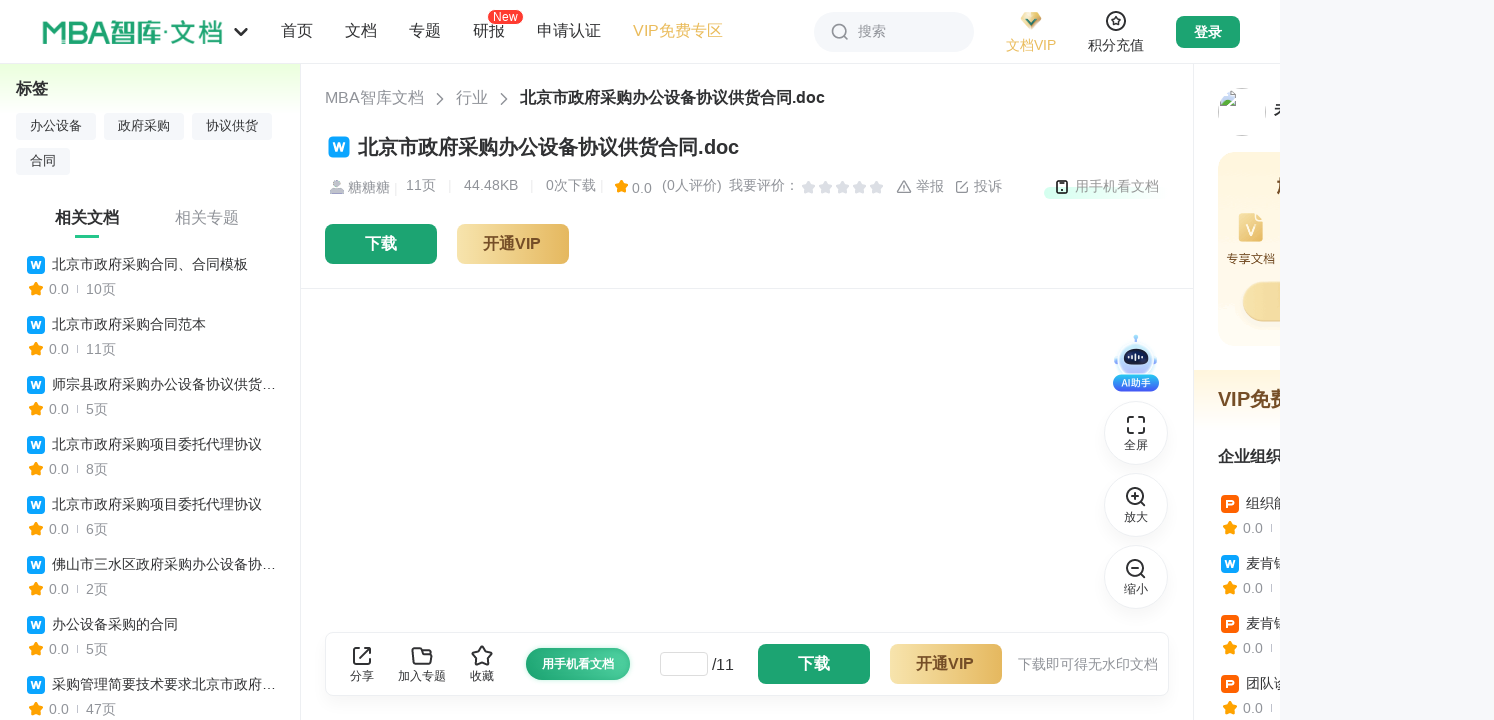

--- FILE ---
content_type: text/html; charset=utf-8
request_url: https://doc.mbalib.com/view/e73efb97c3acebf0ef410c0614d130bd.html
body_size: 44547
content:
<!DOCTYPE html >
<html class="">
<head>
<meta charset="utf-8">
<meta name="viewport" content="width=device-width, initial-scale=1.0, user-scalable=0, minimum-scale=1.0, maximum-scale=1.0" />
<meta name="applicable-device" content="pc,mobile">
<meta name="robots" content="index,follow" />
<meta name="keywords" content="办公设备,政府采购,协议供货,合同" />
<meta name="description" content="MBA智库文档，专业的管理资源分享平台。分享管理资源，传递管理智慧。" />
<link rel="shortcut icon" href="/favicon.ico" />
<link rel="copyright" href="//www.mbalib.com" />
<title>北京市政府采购办公设备协议供货合同 -  MBA智库文档</title>
<!--[if IE 6 ]><link rel="stylesheet" href="https://img.mbalib.com/doc/IE60Fixes.css" /><![endif]-->


<script type="text/javascript" src="https://img.mbalib.com/common/jquery/jquery.js"></script>
<script type="text/javascript" src="https://img.mbalib.com/common/common.js?v=0602"></script>
<link rel="stylesheet" href="https://img.mbalib.com/common/common.css" />
<script type="text/javascript" src="https://img.mbalib.com/doc/front_app_v213.js?v=1231"></script>

<link rel="stylesheet" href="https://img.mbalib.com/doc/read-main_v325.css?v=0712" />
<link rel="stylesheet" href="/iconfont/iconfont.css" />
<script language="JavaScript" type="text/javascript" src="https://img.mbalib.com/doc/view.js"></script>
<script language="JavaScript" type="text/javascript"><!--
	var wgDocKey='e73efb97c3acebf0ef410c0614d130bd';
	var wgDocCode='2a332bac61187fff0af34acbf12d1c46';
	var wgDocLimit='0';
	var wgSecret = '';//可以去掉
	var wgDocTitle='北京市政府采购办公设备协议供货合同';
	var wgDocStatus='已发布';
	var wgDocStatusFlag='';
	var wgDocType='doc';
	var wgUserFolders=null;
	var wgUserTopics=null;
	var wgDownFrame=null;
	var wgCostByUser=null;
	var wgUserWealth='';
//	var wgDocFavoriteByUser=false;
	var wgDocScoreByUser=null;
	var wgUserLogined=0;
	var wgDocContent=null;
	var wgUsersigntime = '';
	var wgUsersign = '';
	//track('file','e73efb97c3acebf0ef410c0614d130bd');
	
		
		//显示隐藏分享
	function showShare()
	{
	var shareUrl = "/services/share";
	var load =  $("#sharearticle").attr('load');
	if(load==0)
	{
		statShare();
		var bdUrl =	window.location.href;
		window._bd_share_config={"common":{"bdUrl":bdUrl,"bdPopupOffsetLeft":-170,"bdSnsKey":{},"bdText":"【"+wgDocTitle +"】","bdMini":"2","bdPic":"https://img.mbalib.com/doc/images/share.png","bdStyle":"0","bdSize":"24"},"share":{}};with(document)0[(getElementsByTagName('head')[0]||body).appendChild(createElement('script')).src='https://img.mbalib.com/common/baidushare/static/api/js/share.js?v=89860593.js?cdnversion='+~(-new Date()/36e5)];
		$("#sharearticle").attr('load',1);
		$.post(shareUrl,{},function(result){
		});
	}
	if($("#sharearticle").is(":hidden"))
		$("#sharearticle").show();
	else
		$("#sharearticle").hide();
	}
	$(document).ready(function(){
		//$(window).scroll(showDownButton);
		 $(".share-ico").click(showShare);
		$(document).bind("click",function(e){ 
			var target = $(e.target); 
			if(target.closest(".share-ico").length == 0){ 
			$("#sharearticle").hide();
			} 
			}); 
	});
//--></script>
<link rel="stylesheet" href="https://img.mbalib.com/doc/home_common_v921.css?v=420" />
<script>
    var static_server="https://img.mbalib.com";
    
    if(!wfIsPC()){
         addCssByLink(static_server+'/doc/main-m.css?v=1120');
    }
    
</script>

<script src="https://dup.baidustatic.com/js/ds.js"></script>
<script>
var _hmt = _hmt || [];
(function() {
 var hm = document.createElement("script");
 hm.src = "https://hm.baidu.com/hm.js?9b0c3a7f2a7608cb5ff711c8a3f6697c";
 var s = document.getElementsByTagName("script")[0]; 
 s.parentNode.insertBefore(hm, s);

 })();


var wgUserType = 'anonymous';

// statUserType(wgUserType);
</script>


<!-- Google tag (gtag.js) -->
<script async src="https://www.googletagmanager.com/gtag/js?id=AW-11430241316"></script>
<script>
 
 window.dataLayer = window.dataLayer || []; function gtag(){dataLayer.push(arguments);} gtag('js', new Date()); gtag('config', 'AW-11430241316');
 
</script>

<script>

(function(){

      var page = "view";

     /* if (typeof stateDocView === "function") {
      	if(!wfIsPC())
		page += '_mobile';
	stateDocView(page);
      }*/
})()


</script><script type="application/ld+json">

{

	"@context": "https://ziyuan.baidu.com/contexts/cambrian.jsonld",
	"@id": "http://doc.mbalib.com/view/e73efb97c3acebf0ef410c0614d130bd.html",
	"appid": "1536770749037986",
	"title": "北京市政府采购办公设备协议供货合同 - MBA智库文档",
	"description": "",
	"pubDate": "2020-06-25T00:23:27",
	"upDate": "2020-06-25T00:23:27"

}

</script></head><style>
    
    .down-btn-wr{
        padding: 0;
        border: none;
    }
    /*.share-newbtn{width: 250px;}*/
    /*.down-btn-wr .share-newbtn .ico{margin: 12px 10px 0 62px;}*/
    
</style>
<body id="read-doc"
      style="background: #F7F8FA;"
>
<div class="header ">
      <div style="padding-top: 64px" class="phone-hide"></div>
<div class="topbar">
	<div class="topbar-box">
		<div class="topbar-logo" >
			<img src="https://img.mbalib.com/doc/images/wd-logo.png" />
			<svg class="logo-icon" aria-hidden="true" fill="#909399">
				<use xlink:href="#ic_mini_arrow_down"></use>
			</svg>
			<ul class="site-nav top_nav_li">
				<li><a target="_blank" href="//www.mbalib.com/" data-href="//www.mbalib.com/" data-channel="www" title="智库首页">首页</a></li>
				<li class=sel><a href="//doc.mbalib.com/" target="_self" data-href="//doc.mbalib.com/" data-channel="doc" title="智库文档">文档</a></li>
				<li><a target="_blank" href="//wiki.mbalib.com/" data-href="//wiki.mbalib.com/" data-channel="wiki" title="智库百科">百科</a></li>
				<li><a target="_blank" href="//ke.mbalib.com/" data-href="//ke.mbalib.com/" data-channel="ke" title="智库课堂">课堂</a></li>
				<li><a target="_blank" href="//mba.mbalib.com/" data-href="//mba.mbalib.com/" data-channel="mba" title="智库商学院">商学院</a></li>
				<li><a target="_blank" href="//news.mbalib.com/" data-href="//news.mbalib.com/" data-channel="news" title="智库资讯">资讯</a></li>
				<li><a target="_blank" href="//www.mbalib.com/web/knowledgeIndex" data-href="//www.mbalib.com/web/knowledgeIndex" data-channel="knowledge" title="知识点">知识点</a></li>
				<li><a target="_blank" href="//www.mbalib.com/InternationalMBA" data-href="//www.mbalib.com/InternationalMBA" data-channel="www" title="国际MBA">国际MBA</a></li>
				<li><a target="_blank" href="//www.mbalib.com/web/goods/list" data-href="//www.mbalib.com/web/goods/list" data-channel="goods" title="商城">商城</a></li>
				<li><a target="_blank" href="//ke.mbalib.com/#/business" data-href="//ke.mbalib.com/#/business" data-channel="business" title="企业商学院">企业商学院</a></li>
				<li><a target="_blank" href="//www.mbalib.com/ask" data-href="//www.mbalib.com/ask" data-channel="ask" title="问答">问答</a></li>
			</ul>
		</div>

		<ul class="topbar-nav">
			<li class="nav-li">
				<a class="li-title " href="//doc.mbalib.com" onclick="statAll_PilotBtnHome_()" title="首页">首页</a>
			</li>
			<li class="nav-li nav1" id="p1">
				<a class="li-title" href="javascript:void(0)" title="文档分类">文档</a>
				<div class="nav-pop-list nav-pop-list2" id="nav1"></div>
			</li>
			<li class="nav-li nav2" id="p2">
				<a class="li-title" href="javascript:void(0)" title="专题分类">专题</a>
				<div class="nav-pop-list nav-pop-list2" id="nav2"></div>
			</li>
			<li class="nav-li">
				<a class="li-title " onclick="statV1ReportHomePageEntrance();" href="/report" title="研报">研报
				<i class="new-i">New</i>
				</a>
			</li>
			<li class="nav-li nav3" id="p3">
				<a class="li-title" href="javascript:void(0)" title="申请认证">申请认证</a>
				<div class="nav-pop-list nav-pop-list3 rz-draw-down" id="nav3">
											<div>
							<div class="nav-2-title">认证类型</div>
							<div style="overflow: hidden;">
								<a class="rz-link rz-btn" href="/authentication?state=2&approve=organ" title="机构认证" target="_blank">机构认证</a>
								<a class="rz-link rz-btn" href="/authentication?state=2&approve=expert" title="专家认证" target="_blank">专家认证</a>
							</div>
						</div>
						<div>
							<div class="nav-2-title">认证咨询</div>
							<div>
								<p class="nav-2-title2">微信咨询</p>
								<img style="width: 120px;height:120px" data-src="https://img.mbalib.com/doc/images/qrcode.png" src="">
								<p class="nav-2-title2">电话咨询</p>
								<div class="rz-link" style="width: 100%;color:#666">0592-5817281</div>
							</div>

						</div>
										<!-- <ul class="ui-navlist2">
						<li><a href="/apply/partner" title="机构认证" target="_blank" style="float: none;">机构认证</a></li>
						<li><a href="/apply/partner?type=expert" title="专家认证" target="_blank" style="float: none;">专家认证</a></li>
						<li class="nav-icon nav-icon-zx"><a href="http://wpa.b.qq.com/cgi/wpa.php?ln=1&key=XzgwMDAxODIxMl80NzM3MjJfODAwMDE4MjEyXw" target="_blank">认证咨询</a></li>
						<li class="nav-icon nav-icon-phone"><a href="javascript:void(0);"  style="cursor: default">0592-5817281</a></li>
					</ul> -->
				</div>
			</li>
			<li class="nav-li">
				<a class="li-title color-brown" target="blank" href="/userpay/member?sfrom=pc_nav_left#free" onclick="statAll_PilotVIPFree_()" title="VIP免费专区">VIP免费专区</a>
			</li>
		</ul>
		<script type="text/javascript" src="https://img.mbalib.com/common/tmc/tmc.js"></script>
<div class="site-nav-r">
	<div class="topbar-search" id="topbar_search">
		<svg class="search-icon" aria-hidden="true" fill="#909399">
			<use xlink:href="#ic_search"></use>
		</svg>
		<span>搜索</span>
	</div>

	<div class="topbar-vip">
		<a href="/userpay/member?sfrom=PC_All_HeadJionVIP" target="_blank" class="vip-img" onclick="statePCAllHeadJionVIP()">
			<img src="https://img.mbalib.com/common/images/vip/topbar-VIP-doc.png" />
			<p class="brown">文档VIP</p>
		</a>
		<a href="/userpay/member?sfrom=PC_All_HeadJionMenuVIP" target="_blank" onclick="statePCAllHeadJionMenuVIP()"><img class="vip-privilege-img lazy-load" data-src="https://img.mbalib.com/common/images/vip_right.png" src="" style=""></a>
		<!--<div class="vip-privilege">
			<div class="privilege-title">加入VIP尊享特权</div>
			<ul class="privilege-box">
				<li><i class="privilegeIcon doc-right0"></i>
					<div class="main">
						<p class="name brown">VIP专享文档</p>
						<p class="desc">免费专享文档</p>
					</div>
				</li>
				<li><i class="privilegeIcon doc-right2"></i>
					<div class="main">
						<p class="name brown">超值8折下载</p>
						<p class="desc">不包含研报</p>
					</div>
				</li>
				<li><i class="privilegeIcon doc-right1"></i>
					<div class="main">
						<p class="name brown">赠送积分</p>
						<p class="desc">不过期</p>
					</div>
				</li>
				<li><i class="privilegeIcon doc-right3"></i>
					<div class="main">
						<p class="name brown">首篇免费</p>
						<p class="desc">仅限积分文档</p>
					</div>
				</li>
				<li><i class="privilegeIcon doc-right7"></i>
					<div class="main">
						<p class="name brown">纯净版体验</p>
						<p class="desc">内容过滤无广告</p>
					</div>
				</li>
				<li><i class="privilegeIcon doc-right4"></i>
					<div class="main">
						<p class="name brown">VIP权威标识</p>
						<p class="desc">彰显身份</p>
					</div>
				</li>
				<li><i class="privilegeIcon doc-right5"></i>
					<div class="main">
						<p class="name brown">专属客服</p>
						<p class="desc">一对一服务</p>
					</div>
				</li>
			</ul>
			<a href="/userpay/member?sfrom=PC_All_HeadJionMenuVIP" target="_blank" class="privilege-btn" onclick="statePCAllHeadJionMenuVIP()">开通/续费文档VIP</a>
		</div>-->
	</div>

	<div class="topbar-vip integral">
		<a href="/userpay/recharge?sfrom=PC_All_HeadJionWealth" target="_blank" class="vip-img" onclick="statePCAllHeadJionWealth()">
			<svg class="integral-icon" aria-hidden="true" fill="#909399">
				<use xlink:href="#ic_integral"></use>
			</svg>
			<p class="brown">积分充值</p>
		</a>
	</div>
	
	<div class="topbar-login-d">
	<a style="display:block" href="/login" class="topbar-login">登录</a>
	<a onclick="statLoginImg('doc')" href="/login"><img class="lazy-load" data-src="https://img.mbalib.com/common/a_pc/images/login/doc.png" src=""></a>
	</div>

	<div class="topbar-message notification">
		<div class="img-not">
			<svg class="ic_icon" aria-hidden="true">
				<use xlink:href="#ic_bell"></use>
			</svg>
			<p>消息</p>
		</div>
	</div>

	<div class="topbar-user">
		<a href="/user" class="user-img">
			<img src="https://img.mbalib.com/doc/images/user-100.jpg" />
		</a>

		<div class="user-pop-box">
			<a href="/user" class="title-top">
				<div class="title-img">
					<img src="https://img.mbalib.com/doc/images/user-100.jpg" />
				</div>
				<div class="title-content">
					<p>昵称未设置</p>
					<img src="https://img.mbalib.com/common/images/vip/topbar-VIP-doc.png" />
				</div>
				<svg class="right-icon" aria-hidden="true" fill="#909399">
					<use xlink:href="#ic_mini_arrow_right"></use>
				</svg>
			</a>
			<div class="doc-wallet">
				<a href="/userpay/member" target="_blank" onclick="statAll_HeadScoreTopUp_()"
					class="wallet-vip">
					<div class="wallet-title">
						文档VIP
						<svg class="right-icon" aria-hidden="true" fill="#909399">
							<use xlink:href="#ic_mini_arrow_right"></use>
						</svg>
					</div>
					<p class="wallet-buttom">未开通</p>
				</a>
				<a href="/userpay/recharge" target="_blank" onclick="statAll_HeadJionWealth_()"
					class="wallet-integral">
					<div class="wallet-title">
						文档积分
						<svg class="right-icon" aria-hidden="true" fill="#909399">
							<use xlink:href="#ic_mini_arrow_right"></use>
						</svg>
					</div>
					<p class="wallet-buttom">0</p>
				</a>
			</div>
			<div class="doc-box">
				<a href="/userdownload" target="_blank">
					<svg class="topbar-icon" aria-hidden="true" fill="#909399">
						<use xlink:href="#ic_buyfile"></use>
					</svg>
					<p>已下载文档</p>
				</a>
				<a href="/userfile" target="_blank" onclick="statAll_HeadMyFile_()">
					<svg class="topbar-icon" aria-hidden="true" fill="#909399">
						<use xlink:href="#ic_doc"></use>
					</svg>
					<p>我的文档</p>
				</a>
				<a href="/usertopic" target="_blank">
					<svg class="topbar-icon" aria-hidden="true" fill="#909399">
						<use xlink:href="#ic_file"></use>
					</svg>
					<p>我的专题</p>
				</a>
				<a href="/userpay" target="_blank">
					<svg class="topbar-icon" aria-hidden="true" fill="#909399">
						<use xlink:href="#ic_order"></use>
					</svg>
					<p>订单查询</p>
				</a>
				<a href="/financerecords" target="_blank">
					<svg class="topbar-icon" aria-hidden="true" fill="#909399">
						<use xlink:href="#ic_integral"></use>
					</svg>
					<p>积分变动</p>
				</a>
				<a href="/userrecommend" target="_blank">
					<svg class="topbar-icon" aria-hidden="true" fill="#909399">
						<use xlink:href="#ic_contribute"></use>
					</svg>
					<p>推介奖励</p>
				</a>
			</div>
			<div class="passport-box doc-box">
				<a href="//passport.mbalib.com/voucher" target="_blank">
					<svg class="topbar-icon" aria-hidden="true" fill="#909399">
						<use xlink:href="#ic_ticket"></use>
					</svg>
					<p>优惠券</p>
				</a>
				<a href="//passport.mbalib.com/favorite" target="_blank">
					<svg class="topbar-icon" aria-hidden="true" fill="#909399">
						<use xlink:href="#ic_star"></use>
					</svg>
					<p>收藏</p>
				</a>
				<a href="//passport.mbalib.com/user/accountsecurity" target="_blank">
					<svg class="topbar-icon" aria-hidden="true" fill="#909399">
						<use xlink:href="#ic_lock"></use>
					</svg>
					<p>账号安全</p>
				</a>
			</div>
			<div class="user-btns">
				<a href="/admin" target="_blank" class="admin-btn">后台管理</a>
				<a href="/logout" onclick="statAll_HeadOut_()">退出登录</a>
			</div>
		</div>
	</div>

	<div class="search-pop-box">
		<form class="search-box top-search-box" name=search action="/search" method=get>
						<div class="s-ipt-wr">
				<input class="s-ipt" type="text" name="q" id="search_top" value="" placeholder="请输入关键词"
					autocomplete="off" onclick="statSearch_InputBox_()">
				<button class="search-btn" id="search_submit">
					<svg class="search-icon" aria-hidden="true" fill="#909399">
						<use xlink:href="#ic_search"></use>
					</svg>
					<span>搜索</span>
				</button>
			</div>

			<div class="s-opt-wr">
				
									<label>
												<input onclick="statSearchType('0')" class="type-check" type="radio" name="ft"
							 checked id="ft0" value=0>
						<label class="custom-radio" for="ft0"></label>
																		<span>全部</span>
					</label>
									<label>
												<input onclick="statSearchType('1')" class="type-check" type="radio" name="ft"
							 id="ft1" value=1>
						<label class="custom-radio" for="ft1"></label>
																			<svg class="search-icon" aria-hidden="true" fill="#909399">
								<use xlink:href="#ic_doc_type_word"></use>
							</svg>
												<span>DOC</span>
					</label>
									<label>
												<input onclick="statSearchType('2')" class="type-check" type="radio" name="ft"
							 id="ft2" value=2>
						<label class="custom-radio" for="ft2"></label>
																			<svg class="search-icon" aria-hidden="true" fill="#909399">
								<use xlink:href="#ic_doc_type_pdf"></use>
							</svg>
												<span>PDF</span>
					</label>
									<label>
												<input onclick="statSearchType('3')" class="type-check" type="radio" name="ft"
							 id="ft3" value=3>
						<label class="custom-radio" for="ft3"></label>
																			<svg class="search-icon" aria-hidden="true" fill="#909399">
								<use xlink:href="#ic_doc_type_ppt"></use>
							</svg>
												<span>PPT</span>
					</label>
									<label>
												<input onclick="statSearchType('4')" class="type-check" type="radio" name="ft"
							 id="ft4" value=4>
						<label class="custom-radio" for="ft4"></label>
																			<svg class="search-icon" aria-hidden="true" fill="#909399">
								<use xlink:href="#ic_doc_type_excel"></use>
							</svg>
												<span>XLS</span>
					</label>
									<label>
												<input onclick="statSearchType('5')" class="type-check" type="radio" name="ft"
							 id="ft5" value=5>
						<label class="custom-radio" for="ft5"></label>
																			<svg class="search-icon" aria-hidden="true" fill="#909399">
								<use xlink:href="#ic_doc_type_txt"></use>
							</svg>
												<span>TXT</span>
					</label>
									<label>
												<input onclick="statSearchType('8')" class="type-check" type="radio" name="ft"
							 id="ft8" value=8>
						<label class="custom-radio" for="ft8"></label>
																			<svg class="search-icon" aria-hidden="true" fill="#909399">
								<use xlink:href="#ic_doc_type_report"></use>
							</svg>
												<span>研报</span>
					</label>
									<label>
												<input onclick="statSearchType('6')" class="type-check" type="radio" name="ft"
							 id="ft6" value=6>
						<label class="custom-radio" for="ft6"></label>
																			<svg class="search-icon" aria-hidden="true" fill="#909399">
								<use xlink:href="#ic_doc_type_special"></use>
							</svg>
												<span>专题</span>
					</label>
											</div>
					</form>

		<div class="search-history">
			<div class="history-title">
				搜索历史
				<svg class="delete-icon" id="delete_btn" aria-hidden="true" fill="#909399">
					<use xlink:href="#ic_garbage"></use>
				</svg>
			</div>
			<ul class="history-ul" id="history">
			</ul>
		</div>
	</div>

		</div>


<script>

document.addEventListener("DOMContentLoaded", function() {//懒加载
    var lazyImages = document.querySelectorAll('img.lazy-load');
    var lazyImageObserver = new IntersectionObserver(function(entries, observer) {
        entries.forEach(function(entry) {
            if (entry.isIntersecting) {
                var lazyImage = entry.target;
                lazyImage.src = lazyImage.dataset.src;
                lazyImage.classList.remove('lazy-load');
                lazyImageObserver.unobserve(lazyImage);
            }
        });
    });

    lazyImages.forEach(function(lazyImage) {
        lazyImageObserver.observe(lazyImage);
    });
});

</script>

<script>
	var wfusername = "";
	var wfrealname = "";
	var wfAdRoles = "nologin";
	var wfusersetUrl = "/userset";
	var wfuserfileUrl = "/userfile";
	var wfuserfavoriteUrl = "https://passport.mbalib.com/favorite";
	var wfuserdownloadUrl = "/userdownload";
	var wfuserpayUrl = "/userpay";
	var wffinancerecordsUrl = "/financerecords";
	var wfuserrecommendUrl = "/userrecommend";
	var wfusernoticeUrl = "/usernotice/system";
	var wfusermessageUrl = "/usermessage";
	var wfrechargeUrl = "/userpay/recharge";
	var wfmemberUrl = "/userpay/member";
	var wflogoutUrl = "/logout";
	var wfgetuserUrl = "/services/user";
	var wfuserUrl = "/user";
	var site_message_count = "0";
	

	
		$(function() {
			(function() {
				var token_user = getCookie("wikidbAccessToken");
				var personUl = getCookie("wikidbPersonUl");
				var searchObj = JSON.parse(localStorage.getItem('searchObj'));
				if (searchObj) {
					$('.search-history').show();
					for (i = 0; i < searchObj.length; i++) {
						let li = $('<li>' + searchObj[i] + '</li>');
						$('#history').append(li)
					}

					$('#history').on('click', 'li', function(e) {
						let text = $(this).text();
						$("#search_top").val(text);
						$("#search_submit").click();
						//$('form[name=search]').submit();
					})

					$('#delete_btn').click(function() {
						localStorage.removeItem('searchObj');
						$('.search-history').hide();
						searchObj = [];
					})

				} else {
					searchObj = [];
				}
				$('.search-pop-box').click(function(e) {
					e.stopPropagation()
				})

				$('#topbar_search').click(function(e) {
					e.stopPropagation()
					if ($('.search-pop-box').is(':visible')) {
						$('.search-pop-box').hide();
					} else {
						$('.search-pop-box').show();
						$('#search_top').focus();
					}
				})

				$(window).on('click', function(e) {
					$('.search-pop-box').hide();
				})

				$("#search_submit").click(function() {
					var key = $("#search_top").val();
					if (!key) return false;
					var index = $.inArray(key.trim(), searchObj);
					// 判断是否找到了该字符串
					if (index < 0) {
						searchObj.push(key.trim());
						localStorage.setItem('searchObj', JSON.stringify(searchObj));
					}
					var parten = /^[0-9]{4}$/;
					if (parten.test(key)) {
						if (typeof statSearch_SearchBtn_ == 'function') {
							statSearch_SearchBtn_();
						}
					}
				});

				if (token_user) {
					$.post(wfgetuserUrl, {}, function(result) {
						if (!$.isEmptyObject(result)) {
							if (result.error && result.error == 10003) {
								jumpLogin();
								return;
							}

							if (typeof setUserObj == 'function') {
								setUserObj(result); // 文档详情页方法，用于减少获取用户信息请求
							}
							$('.topbar-login').hide();
							$('.topbar-user').css('display', 'flex');
							$('.topbar-message').css('display', 'flex');
							noticePop();

							wfusername = result.name;
							wfrealname = result.realname;
							var wfuserAvatar = result.avatar;
							var wfrealIsVip = result.is_vip; // 是否为vip
							var wfrealUserLevelTime = result.user_level_time; // vip到期时间
							var wfrealUserLevelExpire = result.user_level_expire; // 是否开通过vip
							var wfrealWealth = result.wealth; // 积分余额
							if (wfrealname) {
								var hname = wfrealname;
								$('.title-content p').text(wfrealname);
							}
							/* else {
											var hname = '昵称未设置';
										}*/

							if (wfuserAvatar) {
								$('.user-img img').attr('src', wfuserAvatar);
								$('.title-img img').attr('src', wfuserAvatar);
							}

							if (wfrealIsVip) {
								$('.title-content').addClass('vip');
								$('.wallet-vip .wallet-buttom').addClass('op1');
								$('.wallet-vip .wallet-buttom').text(wfDateFormate1(wfrealUserLevelTime) +
									'到期');
							} else if(wfrealUserLevelExpire){
								$('.wallet-vip .wallet-buttom').text('已失效');
							}

							if (wfrealWealth > 0) {
								$('.wallet-integral .wallet-buttom').text(Math.floor(wfrealWealth))
							}

							if (result.type == 'admin' || result.type == 'sysop' || result.type == 'law'){
								$('.admin-btn').show();
							}

							if($('.rectangle-activity').length>0 && result.vip_view_text) {
								$('.rectangle-activity').text(result.vip_view_text);
								$('.rectangle-activity').show();
							}

						}
					}, 'json');
				} else {
					$('.topbar-login').show();
				}


			})();


		});
	
</script>
	</div>
	<div class="topbar-ad-box">
		<div style="width: 1386px;margin: 0 auto;height: 100%;"></div>
		<div style="width: 128px;margin-right: 40px;font-size: 0;" class="doc_top_right_div"></div>
	</div>
</div>

<div id="bg"></div>
<script>
	var navUrl = "/top/ajaxnavbar";
    var static_server = "https://img.mbalib.com";
    var isTransparent = "";
	
	$(function(){
			getNav();
	})
	$(window).on('scroll',function(){
		let scrollTop = window.pageYOffset || document.documentElement.scrollTop || document.body.scrollTop || $(".left-html > div").scrollTop();
		if(scrollTop > 0){
			$('.topbar').css({'box-shadow':'0px 8px 16px 0px rgba(0,0,0,0.04)'});
			if(isTransparent){
				$('.topbar').css({'background-color':'#fff'});
				$('#topbar_search').css({'background': '#F5F7FA','box-shadow': 'none'})
			}
		}else{
			$('.topbar').css({'box-shadow': 'none'});
			if(isTransparent){
				$('.topbar').css({'background-color':'transparent'});
				$('#topbar_search').css({'background': '#fff','box-shadow': '0px 0px 16px 0px rgba(0,0,0,0.04)'})
			}
		}
	});

	function getNav(){
		var data;
		data = sessionStorage.getItem("topNav");
		if(data)
		{
			data = JSON.parse(data);
			formatNav(data);
			return;
		}
		
		$.get(navUrl,function (result) {
		   formatNav(result);
		   var dataString = JSON.stringify(result);
		   sessionStorage.setItem("topNav", dataString);
    	});
	   
	}



	function formatNav(result){
	    var res=$.parseJSON(result);
		function hanldeImg(category_id){
			var str = '';
			if(category_id==1){
				str =  '<img style="background:url('+static_server+'/doc/images/nav/pic_1.png) no-repeat;background-size: 100% 100%;">';
			}else if(category_id==2){
				str =  '<img style="background:url('+static_server+'/doc/images/nav/pic_3.png) no-repeat;background-size: 100% 100%;">';
			}else if(category_id==3){
				str =  '<img style="background:url('+static_server+'/doc/images/nav/pic_4.png) no-repeat;background-size: 100% 100%;">';
			}else if(category_id==110){
				str =  '<img style="background:url('+static_server+'/doc/images/nav/pic_2.png) no-repeat;background-size: 100% 100%;">';
			}else if(category_id==5){
				str =  '<img style="background:url('+static_server+'/doc/images/nav/pic_5.png) no-repeat;background-size: 100% 100%;">';
			}else if(category_id==125){
				str =  '<img style="background:url('+static_server+'/doc/images/nav/pic_6.png) no-repeat;background-size: 100% 100%;">';
			}
			return str;
		}
		var str1='';
		var str2='';
		for (var i in res){
			str1+="<div class=\"class-lay\"><h3>"+hanldeImg(res[i].category_id)+"<a href='/list/"+res[i].category_id+"' class='tit'>"+res[i].category_name+"</a><sub style='line-height: 5.8'>共"+res[i].category_file_count+"份</sub></h3><ul style='margin-left: 128px;'>";
			str2+="<div class=\"class-lay\"><h3>"+hanldeImg(res[i].category_id)+"<a href='/list/topic_"+res[i].category_id+"' class='tit'>"+res[i].category_name+"</a><sub style='line-height: 5.8'>共"+res[i].category_topic_count+"份</sub></h3><ul style='margin-left: 128px'>";
			for(var j in res[i].category_childrens){
				if(res[i].category_childrens[j].category_name == '研究报告'){
					str1+="<li class='lay-new'><a href=/list/"+res[i].category_childrens[j].category_id+">"+res[i].category_childrens[j].category_name+"</a><img src='"+static_server+"/doc/images/new.png'></li>";
				} else {
					str1+="<li><a href=/list/"+res[i].category_childrens[j].category_id+">"+res[i].category_childrens[j].category_name+"</a></li>";
				}
				str2+="<li><a href=/list/topic_"+res[i].category_childrens[j].category_id+">"+res[i].category_childrens[j].category_name+"</a></li>";
				if (j>=12){break;}
			}
			str1+="<li><a href=/list/"+res[i].category_id+">...</a></li></ul></div>";
			str2+="<li><a href=/list/topic_"+res[i].category_id+">...</a></li></ul></div>";
		}
		$('#nav1').html(str1);
		$('#nav2').html(str2);
	}


	$(".top_nav_li a").click(function(){
		var h = $(this).attr('data-href');
		var channel = $(this).attr('data-channel');
		if(typeof(statTopChannelEntrance) == 'function') {
			statTopChannelEntrance(channel);
		}
		//location.href = h;
	});
	$('.topbar-logo > img').click(function(e){
		if(typeof(statAll_logoBtn_) == 'function') {
			statAll_logoBtn_();
		}

		if (e.ctrlKey) {
			// ctrl+鼠标点击，新窗口打开
			window.open('/');
		} else {
			// 非ctrl+鼠标点击，当前窗口刷新
			location.href = '/';
		}

	})

	$('#p1').mouseenter(function(){
        if(typeof statAll_PilotFileSort_ == 'function'){
            statAll_PilotFileSort_();
        }
    })
    $('#p2').mouseover(function(){
        if(typeof statAll_PilotTopicSort_ == 'function'){
            statAll_PilotTopicSort_();
        }
    })
    $('#p3').mouseover(function(){
		  var $img = $(this).find('img');
            // 如果data-src有值且src为空，则将data-src的值赋给src
            if ($img.attr('data-src') && !$img.attr('src')) {
                $img.attr('src', $img.attr('data-src'));
                // 可选：加载成功后移除data-src，避免重复加载
                $img.removeAttr('data-src');
            }
        if(typeof statAll_PilotApplyCertification_ == 'function'){
            statAll_PilotApplyCertification_();
        }
    })
	
</script>      </div><div class="login-bg" style="display: none;" ></div>
<script>

var passportServer = getServer('passport');
 
</script>
<div class="form-wrap" style="display: none;" id="login-pop">
     <div class="close" onclick="closeLoginPop()"></div>
    <div class="form-padding">
            <!-- 登录：手机号 密码 -->
           
          <!-- 注册 -->
                      <!-- 扫码登录 -->
          <script src="https://img.mbalib.com/common/jquery/jquery.qrcode.min.js"></script>
<div  id="qrcode_form" >
    <div class="SignFlow-qrcodeTab" style="display: none;top:-40px">
        <div class="text">账号登录</div>
        <div class="img-pc"  onclick="toggleDefaultLogin()"></div>
    </div>

    <div class="Qrcode-title">扫码登录</div>
    <div class="Qrcode-form">
        <div class="Qrcode-content">
            <div class="Qrcode-img">
                <div class="Qrcode-qrcode">
                    <div id="login-qr-img" style="margin: 10px auto"></div>
                    <div class="Qrcode-refresh" id="Qrcode-refresh" style="display: none">
                        <p>二维码已失效</p>
                        <button onclick="refreshQrcode()">点击刷新</button>
                    </div>
                </div>
                <div class="Qrcode-tips" ></div>
             </div>
             </div>

        <p  style="margin:30px 0 60px;line-height: 20px;color:#333">打开 MBA智库App<br>在首页顶部打开扫一扫</p>
    </div>

    <a href="https://www.mbalib.com/apps/mbalib/" target="_blank" class="Qrcode-download-app"><i></i>下载 MBA智库App</a>
</div>

<script>

function toggleDefaultLogin(){
    location.href= passportServer+'/login?service=doc&continue='+ encodeURIComponent(location.href);
}
function refreshQrcode(){
    qrcodeForm.refreshQrcode();
}

var qrcodeForm = {
    rqCodeTimer: null,//扫码验证定时器
    refreshQrcode:function(){
//        $("#img-buffer").addClass("hid");
        $("#Qrcode-refresh").hide();
        var _this = this;
        $.get(passportServer+'/login/getScanUrl?t='+ (Date.parse(new Date()) / 1000) ,{}, function(result){
            var key = result.key;
            var width = 180;
            var height = 180;

            var options = {
                render: "canvas",
                ecLevel: 'H',//识别度
                background: '#fff',//背景颜色
                quiet: 0,//边距
                width: width,//宽度
                height: height,
                text: result.url,//二维码内容
            };
            $("#login-qr-img").empty().attr('data-key',key).qrcode(options);

            $(".Qrcode-img").mouseover(function(){
                $(this).addClass("Qrcode-img--hover")
            })
            $(".Qrcode-img").mouseleave(function(){
                $(this).removeClass("Qrcode-img--hover")
            })

            _this.clearTimers();

            _this.rqCodeTimer = setInterval(function () {
                var key = $("#login-qr-img").attr("data-key");
                $.post(passportServer+'/login/scanHasLogin',{key:key},function(result){
                    //跳转之前登录的地址
                    if(result.state == 'success'){
                        if(result.has_login && result.has_login==1){
                            _this.clearTimers();
                            if(result.cookie)
                            {
                                for(var i=0;i<result.cookie.length;i++)
                                {
                                    var cookie = result.cookie[i];
                                    wfSetCookieNo(cookie.name,cookie.value,cookie.expire,cookie.domain);
                                }
                            }
                            if(typeof statScanLogin == 'function'){
                                statScanLogin();
                            }
                            location.reload();
                        }
                    }else{
                        ///二维码失效
                        _this.clearTimers();

                        //手动刷新
                        $(".Qrcode-img").unbind('mouseover').unbind('mouseleave').removeClass("Qrcode-img--hover");
                        $("#Qrcode-refresh").fadeIn();

                        //自动刷新。 服务端返回了 key和url

                    }

                },'json');
            },2000)
        },'json');


    },
    show:function(){
        $("#qrcode_form").removeClass("hid");
        $(".SignFlow-qrcodeTab").fadeIn();

        this.refreshQrcode();
        setTimeout(function(){
            $(".Qrcode-img").addClass("Qrcode-img--hover");
        },1000)
        setTimeout(function(){
            $(".Qrcode-img").removeClass("Qrcode-img--hover");
        },5000)

        if(typeof  statScanLoginShow == 'function'){
             statScanLoginShow();
        }
    },
    clearTimers:function(){
        if(this.rqCodeTimer){
            clearInterval(this.rqCodeTimer);
            this.rqCodeTimer = null;
        }
        if(this.timer){
            clearTimeout(this.timer);
            this.timer = null;
        }
    },
    hide:function(){
        $("#qrcode_form").addClass("hid");
        this.clearTimers();
    },
}

</script>    <script>
        

        /*登录 注册 tab切换*/
        function toggleLogin(){
            loginForm.show();
        }

        function toggleRegister(){
            registerForm.show();
        }

        //回车
        $(document).keydown(function (event) {
            if (event.keyCode == 13) {
                //如果协议弹层弹出
                if($("#confirmBox").length>0 && !$("#confirmBox").hasClass("hid")){
                    $("#confirmBox").find(".yes-btn").eq(0).click();
                }else{
                    $("#login_submit").click();
                }
            }
        });
        
    </script>


 <script>
    
    $(function () {
        //当页面滚动到某个位置时，未登录显示登录弹层
        var scrollTopForLogin = 0,flag = false,first = true;

        $(window).scroll(function () {
            clearTimeout($.data(this, 'scrollChange'));
            if(!flag){
                scrollTopForLogin = document.documentElement.scrollTop || document.body.scrollTop || $(".left-html > div").scrollTop();
                // console.log('scrollTop',scrollTop);
                flag = true;
            }
            $.data(this, 'scrollChange', setTimeout(scrollChange,500));

        });
        function scrollChange(){
            if(flag){
                if(first){
                    first = false;
                    return;
                }
               loginPopChange();
            }
            flag = false;
        }

        function loginPopChange() {
            return;//暂时关闭登录弹窗
            //关闭后就不再显示
            var show = $("#login-pop").attr('data-show');
            if(show) return;
            var scrollTopForLogin2 = document.documentElement.scrollTop || document.body.scrollTop;
            //是否登录 
            var login = $('#top_user_menu').length?1:0;
            if(!login && Math.abs(scrollTopForLogin2-scrollTopForLogin) > 100){
                if(!$('#login-pop').is(":visible")){
                    qrcodeForm.show();
                    $(".login-bg,#login-pop").fadeIn();
                }
            }
           
        }

    })
    

    function closeLoginPop(){
        $(".login-bg,#login-pop").fadeOut();
        $("#login-pop").attr('data-show',1);
    }

    //聚焦样式
    $(".input-new input").focus(function(){
        $(this).parents(".input-new").css("border-bottom","1px solid #0152D9");
    }).blur(function(){
        $(this).parents(".input-new").css("border-bottom","1px solid #EDEFF2");
    })

    //隐藏or显示密码
    $(".input-wrap .eyeIcon").click(function(){
        // var psw = $("#login-input-pwd").val();
        if($(this).hasClass("open")){
            $(this).removeClass("open");
            $(this).prev().attr("type","text");
        }else{
            $(this).addClass("open");
            $(this).prev().attr("type","password");
        }
    });
    

     if(wfGetCookie("wikidbLoginLimit") == 1) {
        dialogObj.pop({title:'账号安全提示',msg:'账号已在其他设备登录，请及时确认账号安全',success:function () {}});
        wfDeleteCookie('wikidbLoginLimit','.mbalib.com');
    }

    if(wfGetCookie("wikidbcloseAccount") == 1) {
        dialogObj.pop({title:'账号安全提示',msg:'账号已注销',success:function () {}});
        wfDeleteCookie('wikidbcloseAccount','.mbalib.com');
    }

 
 </script>

    </div>
</div>

<style>

.login-bg{z-index:1002;position: fixed; top: 0; left: 0;width: 100%; height: 100%;background-color: #000;opacity:.3;-moz-opacity:.5;}
.form-wrap{margin:0 auto;min-height:530px;background:#fff;border-radius:0;z-index: 1003;position: fixed;top:170px;width: 456px;margin-left: -228px;left:50%;}
.form-padding{margin:60px 75px 0;position:relative}
.form-wrap .close{position: absolute;top:-40px;right:-40px;width: 30px;height: 30px;cursor: pointer; background: url(https://img.mbalib.com/passport/new/images/close-pop.png) no-repeat;}
.SignFlow-qrcodeTab{position:absolute;top:-50px;right:-66px}
.SignFlow-qrcodeTab .text{font-size:14px;font-weight:400;color:#303133;position:relative;padding:0 8px;height:32px;line-height:32px;border-radius:5px;background:#fff;box-shadow:0 2px 8px 0 rgba(0,0,0,.15);display:inline-block;vertical-align:middle}
.SignFlow-qrcodeTab .text:after{display:block;content:"";background:#fff;box-shadow:6px 0 8px 0 rgba(0,0,0,.15);transform:rotate(45deg);position:absolute;right:-3px;top:13px;width:6px;height:6px}
.SignFlow-qrcodeTab .img{display:inline-block;cursor:pointer;height:60px;width:60px;vertical-align:middle;background:url(https://img.mbalib.com/passport/new/images/ic_qrcode.png) no-repeat}
.SignFlow-qrcodeTab .img-pc{display:inline-block;cursor:pointer;height:60px;width:60px;vertical-align:middle;background:url(https://img.mbalib.com/passport/new/images/ic_pc.png) no-repeat}
.Qrcode-title{font-size:28px;font-weight:600;color:#303133;text-align:center;line-height:40px;margin-top:-10px}
.Qrcode-form{text-align:center;font-size:16px;color:#303133}
.Qrcode-qrcode{overflow:hidden;display:block;margin:0 auto;height:200px;width:200px;-webkit-transition:-webkit-transform .3s ease;transition:-webkit-transform .3s ease;transition:transform .3s ease;transition:transform .3s ease,-webkit-transform .3s ease;-webkit-transform:translateZ(0);transform:translateZ(0);position:relative}
.Qrcode-logo{position:absolute;width:42px;border:5px solid #fff;border-radius:10px;height:42px;top:50%;left:50%;margin-left:-26px;margin-top:-26px}
.Qrcode-tips{display:block;position:absolute;left:190px;top:-10px;opacity:0;-webkit-transition:opacity .3s ease;transition:opacity .3s ease;width:149px;height:220px;background:url(https://img.mbalib.com/passport/new/images/ic_sao.png) no-repeat}
.Qrcode-img{margin-top:50px;position:relative}
.Qrcode-img--hover .Qrcode-qrcode{-webkit-transform:translate3d(-85px,0,0);transform:translate3d(-85px,0,0)}
.Qrcode-img--hover .Qrcode-tips{opacity:1}
.Qrcode-refresh{position:absolute;text-align:center;font-size:16px;top:0;left:0;width:100%;height:100%;background:rgba(255,255,255,.9)}
.Qrcode-refresh p{margin:63px auto 20px}
.Qrcode-refresh button{font-size:14px;height:32px;color:#fff;background:#0152d9;outline:0;border:none;border-radius:4px;padding:0 16px;cursor:pointer}
.Qrcode-download-app{font-size:18px;font-weight:600;color:#0152d9;line-height:40px;border-radius:4px;display:block;width:216px;margin:auto;margin-bottom:60px}
.Qrcode-download-app>i{background:url(https://img.mbalib.com/passport/new/images/logo-mbalib.png) no-repeat;background-size:100% 100%;border-radius:10px;width:40px;height:40px;float:left;margin-right:10px}
.head-tab{position:relative;height:48px;margin:0 0 20px 0}
.head-tab a{float:left;display:block;color:#909399;font-size:18px;z-index:10;line-height:48px;font-weight:600;position:relative;text-align:center;width:64px;margin-right:20px}
.head-tab a.sel{color:#303133;height:48px;line-height:40px;font-size:28px}
.bot-decrate{display:block;background:linear-gradient(90deg,#0152d9 0,rgba(1,82,217,.05) 100%);width:56px;z-index:1;float:left;position:absolute;left:3px;bottom:12px;height:8px;-webkit-transition:all .2s ease-out;-moz-transition:all .2s ease-out;-o-transition:all .2s ease-out;-ms-transition:all .2s ease-out;transition:all .2s ease-out}
.input-new{position:relative;padding-top:15px;margin:0 auto 10px;height:52px;border-bottom:1px solid #ebebeb}
.input-new input{display:block;border:0;width:100%;height:34px;line-height:34px;font-size:16px;color:#303133;position:relative;background:0 0}
.input-new .hint{left:0;top:56px;position:absolute;margin:0;font-size:12px;color:#f95355;display:none}
.input-new .pos-r{position:absolute;right:0;bottom:10px}
.input-new .clear-input{position:absolute;top:24px;right:0;display:none;width:20px;height:20px;background:url(https://img.mbalib.com/passport/new/images/input-clear.png) no-repeat;background-size:100%}
.input-new input::-ms-clear{display:none}

.global-code .global-roaming{display:block;background:url(https://img.mbalib.com/passport/new/images/l-ico1.png) center no-repeat;background-size:15px;width:10px;height:10px;float:left;margin:0;height:34px}
.global-code .p-number{border:none;margin:0;float:left;width:80px;cursor:pointer;-webkit-tap-highlight-color:transparent}
.global-code .p-number .trigger-btn{width:auto;display:block;font-size:16px;color:#303133;height:36px;line-height:36px;float:left;padding:0 5px 0 0;background:0 0;border:none;cursor:pointer}
.form-wrap .eyeIcon{display:block;height:16px;width:16px;background:url(https://img.mbalib.com/passport/new/images/l-ciphertext-no.png) no-repeat;position:absolute;right:0;bottom:12px;background-size:100%;cursor:pointer}
.form-wrap .eyeIcon.open{background-image:url(https://img.mbalib.com/passport/new/images/l-ciphertext.png)}
.form-wrap .btn-primary{display:block;background:#0152d9;outline:0;color:#fff;font-size:18px;border-radius:32px;height:44px;line-height:44px;box-shadow:none;width:100%;text-align:center}
.bubble-box-1{width:100px;top:-45px;margin-left:-45px}
.bubble-box-1 .bubble-1{background:#e4f2ff;box-shadow:none;color:#0152d9;padding:2px}
.bubble-box-1 .bubble-2{background-image:url(https://img.mbalib.com/passport/new/images/l-icons-3.png);width:10px;height:8px;background-size:100%;margin-left:-10px}
.bubble-box-1 .bubble-t{width:auto;white-space:nowrap;text-overflow:ellipsis}
.other-login{margin:100px 0 15px;font-size:0;padding:0 0 15px 0;width:100%;margin:70px 0 0 0}
.other-login .line-wrap{text-align:center;position: relative;}
.other-login .line-wrap .tit{font-size:14px;color:#909399}
.other-login .other-logo{display:block;background-image:url(https://img.mbalib.com/passport/new/images/l-others3.png);height:48px;width:48px;background-size:100%;margin-bottom: 5px;}
.other-login .login-others{width:auto;margin:20px -35px 0 -75px;text-align:center;}
.login-others li{vertical-align:middle;	margin:0 0 0 35px;display:inline-block;text-align:center;position:relative;}
.other-logo.logo-qq{background:url(https://img.mbalib.com/passport/new/images/login-qq-circle.png) no-repeat;background-size:100%}
.other-logo.logo-wx{background:url(https://img.mbalib.com/passport/new/images/login-wechat-circle.png) no-repeat;background-size:100%}
.other-logo.logo-wb{background:url(https://img.mbalib.com/passport/new/images/login-weibo-circle.png) no-repeat;background-size:100%}
.other-logo.logo-apple{background:url(https://img.mbalib.com/passport/new/images/login-apple-circle.png) no-repeat;background-size:100%}
.other-logo.logo-zh{background:url(https://img.mbalib.com/passport/new/images/login-user-circle.png) no-repeat;background-size:100%}
.login-others li a span{display:inline-block;height:18px;font-size: 14px;color:#909399}
.form-wrap{width:450px;border-radius:10px;box-shadow:0 5px 20px 0 rgba(0,0,0,.1);border:1px solid transparent}
.agree-check{font-size:12px;margin:15px 0;display:block;color:#909399}
.agree-check .f-color-b{color:#0152D9}
.checkIcon{display:inline-block;width:12px;height:12px;background:url(https://img.mbalib.com/passport/new/images/l-select.png) no-repeat;background-size:100%;margin:-2px 2px 0 0;cursor:pointer;vertical-align:middle;box-sizing:border-box}
.checkIcon.checked{background-image:url(https://img.mbalib.com/passport/new/images/l-selected.png)}
#wx-img canvas{margin: 0 auto;}


</style><script>
    var webserver="https://www.mbalib.com";
    
    //判断资源文件是否有正确载入
    if(typeof wfVerifyMobile !== "function")
    {
        var logResourceUrl = webserver+'/log/resourceError';
        $.post(logResourceUrl,{},function(){});
    }
    
    </script>
<script>
    var fileType = "";

        if (!wfIsPC()) {
            var str = location.search;
            var ts_href = location.href;
            var ts_indexof = ts_href.lastIndexOf("/");
            var ts_indexText = ts_href.substring(ts_indexof + 1);
            var url = getServer('doc') + "/m/view/" + ts_indexText + str;
            location.replace(url);
        }
        if (wfIsPC()) {
            if (typeof stateDocDetailView === 'function')
                stateDocDetailView();
        }

        if(fileType == 'report'){
            if (typeof statV1ReportReportPageShow === 'function')
                statV1ReportReportPageShow();
        }
    
    //全屏的时候，隐藏除了pdf之外的其他页面元素  class="hide_while_full_screen"

    var vipscene = "";
    var file_price = "10";
    var file_price_type = "rmb";
</script>

<style>
    
        @media screen and (max-width:1200px) {
            .conta-r-wr{display: none;}
        }
        {if !$file.ft_type}
            body{min-width: 1494px;}
        {/if}

    
</style>

<div class="conta-wr new">
    <div class="conta-c-wr" id="doc-reader">
        <div class="doc-header">
            <div class="reader-hd-test clearfix"
                style="position:relative;background: #fff;width: 100%;padding:24px 24px 0;margin-bottom: 24px;border-bottom: 1px solid #EDEFF2;">
                <div class="container">
                    <div class="hd-site-nav" style="margin: 0 0 24px;width: auto;">
                                                    <a href="/" class="site-2">MBA智库文档</a>
                                                            <svg class="site-icon" aria-hidden="true" fill="#909399">
                                    <use xlink:href="#ic_arrow_right"></use>
                                </svg><a class="site-2"
                                    href="/list/5">行业</a>
                                                        <svg class="site-icon" aria-hidden="true" fill="#909399">
                                <use xlink:href="#ic_arrow_right"></use>
                            </svg><span
                                class="site-3">北京市政府采购办公设备协议供货合同.doc</span>
                                            </div>
                </div>
                <h1 class="reader_d_test">
                                        <svg class="doc-icon" aria-hidden="true">
                        <use xlink:href="#ic_doc_type_word"></use>
                    </svg>
                    <p>北京市政府采购办公设备协议供货合同.doc</p>
                    <div class="doc-bot-fix hide">
                                <a href="javascript:void(0)" data-href="/downloadtransition/e73efb97c3acebf0ef410c0614d130bd.html" id="download2"
        class="nologindownload">
        <div class="price">
            下载
            <div class="time_limit">
             <img data-src="https://img.mbalib.com/doc/images/time-limit.png" alt="" class="lazy-load time_limit_img">
            </div>
        </div>
    </a>
    
<script>
    var discount_time_start = '';
    var discount_time_end = '';
    
        // 判断当前时间是否小于传入时间
        function getHour(data) {
            if ((new Date().getTime() - new Date(data).getTime()) / (60 * 60 * 1000) > 0) {
                return true;
            } else {
                return false;
            }
        }

        if (discount_time_start) {
            if (getHour(discount_time_start) && !getHour(discount_time_end)) {
                $('.time_limit').show();
            } else {
                $('.time_limit').hide();
            }
        } else {
            $('.time_limit').hide();
        }
        $(".nologindownload").click(function() {
            var href = $(this).attr('data-href');
            if (typeof stateDocPcNoLoginDownloadClick == 'function') {
                stateDocPcNoLoginDownloadClick();
            }
            location.href = href;
        })
    
</script>
                    </div>
                </h1>
                                <div class="bd" style="border:none;">
                    <div style="display: flex;">
                        <div class="fl" style="display: flex;align-items: center;">
                                                    <div class="use-ico" style="display:flex;align-items:center">
                             <i></i>糖糖糖
                             </div>
                                                        &nbsp;<span class="line">|</span>&nbsp;&nbsp;<span
                                class="hide">2020-06-25 00:23&nbsp;</span>
                        </div>
                        <div class="fl">

                            <span>11</span>页
                            &nbsp;&nbsp;<span class="line">|</span>&nbsp;&nbsp;
                            <span>44.48KB</span>
                            &nbsp;&nbsp;<span class="line">|</span>&nbsp;&nbsp;
                            <span>0次下载</span>
                            <span class="line">|</span>&nbsp;&nbsp;
                        </div>
                        <div class="spe-hd-ico1" style="display: flex;">
                            <svg class="evaluate" aria-hidden="true">
                                <use xlink:href="#ic_star_filled"></use>
                            </svg>
                            <div style="margin-right: 10px; margin-left: 3px;display: flex;align-items: center;">
                                0.0</div>
                            <i class="fl"></i>
                        </div>

                        <div class="fl">
                            <span> (0人评价)</span>
                        </div>
                        <div class="report-icowr mp-rq fr" style="padding: 0 2px;float: left;">
                                                        <div class="spe-hd-ico1" style="display: flex;align-items: center;"><i
                                    style="float: left;margin-left: 5px">我要评价：</i>

                                
                                <svg class="starts" data-dd="starts" aria-hidden="true">
                                    <use xlink:href="#ic_star_filled"></use>
                                </svg>
                                <svg class="starts" data-dd="starts" aria-hidden="true">
                                    <use xlink:href="#ic_star_filled"></use>
                                </svg>
                                <svg class="starts" data-dd="starts" aria-hidden="true">
                                    <use xlink:href="#ic_star_filled"></use>
                                </svg>
                                <svg class="starts" data-dd="starts" aria-hidden="true">
                                    <use xlink:href="#ic_star_filled"></use>
                                </svg>
                                <svg class="starts" data-dd="starts" aria-hidden="true">
                                    <use xlink:href="#ic_star_filled"></use>
                                </svg>

                            </div>
                        </div>
                    </div>
                    <div style="margin-left: 10px;">
                        <a href="javascript:void(0)" class="report-icowr fr ic_wdeditHr" onclick="feedbackPop.open()">
                       <!-- <i class="tool-ico ic_wdedit"></i> -->
                         <svg style="width:16px;max-height:20px;z-index:1;vertical-align: middle;" class="" aria-hidden="true" fill="#909399">
                            <use xlink:href="#ic_edit"></use>
                        </svg>
                        投诉</a>
                        <a href="javascript:void(0)" class="report-icowr fr ic_wdcomplainHr" id="feedback">
                        <!--  <i class="tool-ico ic_wdcomplain"></i> -->
                         <svg style="width:16px;max-height:20px;z-index:1;vertical-align: middle;" class="" aria-hidden="true" fill="#909399">
                            <use xlink:href="#ic_complain"></use>
                        </svg>
                        举报</a>
                    </div>
                    <div class="mobile-box" id="phone_browsing_top">
                       
                        <svg style="width:16px;max-height:20px;z-index:1;vertical-align: middle;margin-right: 5px;" class="" aria-hidden="true" fill="#050505ff">
                            <use xlink:href="#ic_phone"></use>
                        </svg>
                        <span>用手机看文档</span>
                        <div class="qrcode-rq qrcode-top" id="qrcode-top">
                            <div class="wr-img" id="wx_img1"></div>
                            <p>扫一扫,手机看文档</p>
                        </div>
                    </div>

                    <script>
                        var qrcodeJs = "https://img.mbalib.com/common/jquery/jquery.qrcode.min.js";
                        var qrcodeJsLoad = 0;
                        var renderRqCodeExist = 0;
                        
                            function showRqCode() {
                                if (qrcodeJsLoad == 0) {
                                    qrcodeJsLoad = 1;
                                    $.getScript(qrcodeJs, function() {
                                        renderRqCode();
                                    });
                                } else {
                                    renderRqCode();
                                }
                            }

                            function renderRqCode() {
                                if (renderRqCodeExist == 1) return;
                                renderRqCodeExist = 1;
                                var url = location.href;
                                url = url + '#from_qrcode';
                                var width = $("#wx-img").width();
                                $("#wx-img").qrcode({ width: width, height: width, text: url });
                            }


                            $(function() {
                                $(".starts,.lstarts").click(function() {
                                    var index = ($(".starts").index(this));
                                    starFormat(index)
                                    index = index + 1;
                                    rateDoc(index);
                                });
                                if (wgDocScoreByUser) {
                                    starFormat(wgDocScoreByUser - 1);
                                }

                                function starFormat(index) {
                                    $(".starts:gt(" + index + ")").css("fill", '#DCDFE5');
                                    index = index + 1;
                                    $(".starts:lt(" + index + ")").css("fill", '#FFA300');
                                }
                                if (location.hash) {
                                    var m = location.hash.substring(1);
                                    if (m == 'from_qrcode') {
                                        if (typeof stateDocVisitQrcode === 'function')
                                            stateDocVisitQrcode();
                                    }
                                }

                                $("#urlRqCode").hover(function() {
                                    showRqCode();
                                    $("#appRqCode").show();
                                }, function() {
                                    $("#appRqCode").hide();
                                });
                            })
                        
                    </script>
                </div>
                <div class="doc-bot-fix fix-new" style="width: auto;height: auto;margin: 9px 0 24px;">
                            <a href="javascript:void(0)" data-href="/downloadtransition/e73efb97c3acebf0ef410c0614d130bd.html" id="download2"
        class="nologindownload">
        <div class="price">
            下载
            <div class="time_limit">
             <img data-src="https://img.mbalib.com/doc/images/time-limit.png" alt="" class="lazy-load time_limit_img">
            </div>
        </div>
    </a>
    
<script>
    var discount_time_start = '';
    var discount_time_end = '';
    
        // 判断当前时间是否小于传入时间
        function getHour(data) {
            if ((new Date().getTime() - new Date(data).getTime()) / (60 * 60 * 1000) > 0) {
                return true;
            } else {
                return false;
            }
        }

        if (discount_time_start) {
            if (getHour(discount_time_start) && !getHour(discount_time_end)) {
                $('.time_limit').show();
            } else {
                $('.time_limit').hide();
            }
        } else {
            $('.time_limit').hide();
        }
        $(".nologindownload").click(function() {
            var href = $(this).attr('data-href');
            if (typeof stateDocPcNoLoginDownloadClick == 'function') {
                stateDocPcNoLoginDownloadClick();
            }
            location.href = href;
        })
    
</script>
                    <div style="display: flex;position:relative;">
                                                        <a href="javascript:void(0)" data-href="/userpay/member?sfrom=pc_no_login_vip_click" data-price="10" class="impression nologinvip">
        <div class="written" style="margin: 9px 22px 9px 26px;">
            开通VIP
        </div>
    </a>

<script>
    
    $(".nologinvip").click(function() {
        var href = $(this).attr('data-href');
        if(typeof stateDocPcNoLoginVipClick == 'function') {
            stateDocPcNoLoginVipClick();
        }
        location.href = href;
    })

    $('.static-sfrom').click(function(e){
        var static = $(this).attr('data-static');
        if (static == 'pc_member_view_bottom') {
            statePCMemberViewBottomClick();
        } else if (static == 'pc_member_renew_view_bottom') {
            statePcMemberRenewViewBottomClick();
        } else if (static == 'pc_member_renew_view_top') {
            statePcMemberRenewViewTopClick();
        } else if (static == 'pc_member_view_top') {
            statePCMemberViewTopClick();
        }
    })
    
</script>                                            </div>
                </div>
            </div>
            <input type="hidden" id="pageNumberTop" value="1">
        </div>
        <div id="scroll-m-box" class="scroll-box">
            <div id="doc_header_heigth" style="min-height: 247px;"></div>
            <div class="conta-l" style="min-height: 1500px;margin-right: -6px">
                                                                                                <div class=""></div>
                        <div class="body pdf_container">
                            <script>
    var pdfmaxPage = 0;
</script>
<link rel="stylesheet" href="https://img.mbalib.com/common/pdfjs/web/viewer_723_pc.css?v=1218">
<script src="https://img.mbalib.com/common/pdfjs/web/compatibility.js"></script>
<script src="https://dup.baidustatic.com/js/ds.js"></script>
<style scoped>
    
    #mozPrintCallback-shim {
        position: fixed;
        top: 0;
        left: 0;
        height: 100%;
        width: 100%;
        z-index: 9999999;

        display: block;
        text-align: center;
        background-color: rgba(0, 0, 0, 0.5);
    }
    #mozPrintCallback-shim[hidden] {
        display: none;
    }
    @media print {
        #mozPrintCallback-shim {
            display: none;
        }
    }

    #mozPrintCallback-shim .mozPrintCallback-dialog-box {
        display: inline-block;
        margin: -50px auto 0;
        position: relative;
        top: 45%;
        left: 0;
        min-width: 220px;
        max-width: 400px;

        padding: 9px;

        border: 1px solid hsla(0, 0%, 0%, .5);
        border-radius: 2px;
        box-shadow: 0 1px 4px rgba(0, 0, 0, 0.3);

        background-color: #474747;

        color: hsl(0, 0%, 85%);
        font-size: 16px;
        line-height: 20px;
    }
    #mozPrintCallback-shim .progress-row {
        clear: both;
        padding: 1em 0;
    }
    #mozPrintCallback-shim progress {
        width: 100%;
    }
    #mozPrintCallback-shim .relative-progress {
        clear: both;
        float: right;
    }
    #mozPrintCallback-shim .progress-actions {
        clear: both;
    }
    .hide {display:none;}

    /** {touch-action: pan-y;touch-action: none;} !* 启用单指垂直平移手势 *!*/
    
</style>

<script>
    
    var _hmt = _hmt || [];
    (function() {
        var hm = document.createElement("script");
        hm.src = "https://hm.baidu.com/hm.js?9b0c3a7f2a7608cb5ff711c8a3f6697c";
        var s = document.getElementsByTagName("script")[0];
        s.parentNode.insertBefore(hm, s);

    })();


    var wgUserType = 'normal';

//    statUserType(wgUserType);
    
</script>


<!-- This snippet is used in production (included from viewer.html) -->
<link rel="resource" type="application/l10n" href="/pdf/web/locale/locale.properties">
<script src="https://img.mbalib.com/common/pdfjs/web/l10n.js"></script>
<script src="https://img.mbalib.com/common/pdfjs/build/pdf.min.js?v=1218"></script>
<script src="https://img.mbalib.com/common/pdfjs/doc/viewer_pc_min.js?v=1218"></script>

<div class="loadingInProgress"
     oncontextmenu="return false"
     ondragstart="return false"
     onselectstart ="return false"
     onselect="document.selection?document.selection.empty():'';"
     oncopy="document.selection?document.selection.empty():'';"
     onbeforecopy='return false'
     onmouseup="document.selection?document.selection.empty():'';"
     id="fullScreenContainer"
     style="margin:0 auto;width: 892px"
>
    <div id="outerContainer">
        <div id="sidebarContainer" class="hidden">
            <div id="toolbarSidebar">
                <div class="splitToolbarButton toggled">
                    <button id="viewThumbnail" class="toolbarButton group toggled" title="Show Thumbnails" tabindex="2" data-l10n-id="thumbs">
                        <span data-l10n-id="thumbs_label">Thumbnails</span>
                    </button>
                    <button id="viewOutline" class="toolbarButton group hide" title="Show Document Outline" tabindex="3" data-l10n-id="outline">
                        <span data-l10n-id="outline_label">Document Outline</span>
                    </button>
                    <button id="viewAttachments" class="toolbarButton group hide" title="Show Attachments" tabindex="4" data-l10n-id="attachments">
                        <span data-l10n-id="attachments_label">Attachments</span>
                    </button>
                </div>
            </div>
            <div id="sidebarContent">
                <div id="thumbnailView">
                </div>
                <div id="outlineView" class="hidden">
                </div>
                <div id="attachmentsView" class="hidden">
                </div>
            </div>
        </div>  <!-- sidebarContainer -->

        <div id="mainContainer">
                        <div class="findbar hidden doorHanger hiddenSmallView" id="findbar">
                <label for="findInput" class="toolbarLabel" data-l10n-id="find_label">Find:</label>
                <input id="findInput" class="toolbarField" tabindex="91">
                <div class="splitToolbarButton">
                    <button class="toolbarButton findPrevious" title="" id="findPrevious" tabindex="92" data-l10n-id="find_previous">
                        <span data-l10n-id="find_previous_label">Previous</span>
                    </button>
                    <div class="splitToolbarButtonSeparator"></div>
                    <button class="toolbarButton findNext" title="" id="findNext" tabindex="93" data-l10n-id="find_next">
                        <span data-l10n-id="find_next_label">Next</span>
                    </button>
                </div>
                <input type="checkbox" id="findHighlightAll" class="toolbarField" tabindex="94">
                <label for="findHighlightAll" class="toolbarLabel" data-l10n-id="find_highlight">Highlight all</label>
                <input type="checkbox" id="findMatchCase" class="toolbarField" tabindex="95">
                <label for="findMatchCase" class="toolbarLabel" data-l10n-id="find_match_case_label">Match case</label>
                <span id="findResultsCount" class="toolbarLabel hidden"></span>
                <span id="findMsg" class="toolbarLabel"></span>
            </div>

            <div id="secondaryToolbar" class="secondaryToolbar hidden doorHangerRight">
                <div id="secondaryToolbarButtonContainer">
                    <button id="secondaryPresentationMode" class="secondaryToolbarButton presentationMode visibleLargeView" title="Switch to Presentation Mode" tabindex="51" data-l10n-id="presentation_mode">
                        <span data-l10n-id="presentation_mode_label">Presentation Mode</span>
                    </button>

                    <button id="secondaryOpenFile" class="secondaryToolbarButton openFile  hide" title="Open File" tabindex="52" data-l10n-id="open_file">
                        <span data-l10n-id="open_file_label">Open</span>
                    </button>

                    <button id="secondaryPrint" class="secondaryToolbarButton print  hide" title="Print" tabindex="53" data-l10n-id="print">
                        <span data-l10n-id="print_label">Print</span>
                    </button>

                    <button id="secondaryDownload" class="secondaryToolbarButton download  hide" title="Download" tabindex="54" data-l10n-id="download">
                        <span data-l10n-id="download_label">Download</span>
                    </button>

                    <a href="#" id="secondaryViewBookmark" class="secondaryToolbarButton bookmark visibleSmallView" title="Current view (copy or open in new window)" tabindex="55" data-l10n-id="bookmark">
                        <span data-l10n-id="bookmark_label">Current View</span>
                    </a>

                    <div class="horizontalToolbarSeparator visibleLargeView"></div>

                    <button id="firstPage" class="secondaryToolbarButton firstPage" title="Go to First Page" tabindex="56" data-l10n-id="first_page">
                        <span data-l10n-id="first_page_label">Go to First Page</span>
                    </button>
                    <button id="lastPage" class="secondaryToolbarButton lastPage" title="Go to Last Page" tabindex="57" data-l10n-id="last_page">
                        <span data-l10n-id="last_page_label">Go to Last Page</span>
                    </button>

                    <div class="horizontalToolbarSeparator"></div>

                    <button id="pageRotateCw" class="secondaryToolbarButton rotateCw" title="Rotate Clockwise" tabindex="58" data-l10n-id="page_rotate_cw">
                        <span data-l10n-id="page_rotate_cw_label">Rotate Clockwise</span>
                    </button>
                    <button id="pageRotateCcw" class="secondaryToolbarButton rotateCcw" title="Rotate Counterclockwise" tabindex="59" data-l10n-id="page_rotate_ccw">
                        <span data-l10n-id="page_rotate_ccw_label">Rotate Counterclockwise</span>
                    </button>

                    <button id="toggleHandTool" class="secondaryToolbarButton handTool hide" title="Enable hand tool" tabindex="60" data-l10n-id="hand_tool_enable">
                        <span data-l10n-id="hand_tool_enable_label">Enable hand tool</span>
                    </button>

                    <div class="horizontalToolbarSeparator"></div>

                    <button id="documentProperties" class="secondaryToolbarButton documentProperties hide" title="Document Properties…" tabindex="61" data-l10n-id="document_properties">
                        <span data-l10n-id="document_properties_label">Document Properties…</span>
                    </button>
                </div>
            </div>  <!-- secondaryToolbar -->

     
            <div class="toolbar" style="z-index: 2">
                <div id="toolbarContainer" style="max-height: 0px;overflow: hidden;background: #F7F8FA">
                    <div id="toolbarViewer" class="hide">
                        <div id="toolbarViewerLeft">
                            <button id="viewFind" class="toolbarButton group hide" title="Find in Document" tabindex="12" data-l10n-id="findbar">
                                <span data-l10n-id="findbar_label">Find</span>
                            </button>
                            <div class="splitToolbarButton">
                                <button class="toolbarButton pageUp" title="Previous Page" id="previous" tabindex="13" data-l10n-id="previous" style="display:none">
                                    <span data-l10n-id="previous_label">Previous</span>
                                </button>
                                <div class="splitToolbarButtonSeparator"></div>
                                <button class="toolbarButton pageDown" title="Next Page" id="next" tabindex="14" data-l10n-id="next" style="display:none">
                                    <span data-l10n-id="next_label">Next</span>
                                </button>
                            </div>
                        </div>
                        <div id="toolbarViewerRight">
                            <button id="openFile" class="toolbarButton openFile  hide" title="Open File" tabindex="32" data-l10n-id="open_file">
                                <span data-l10n-id="open_file_label">Open</span>
                            </button>

                            <button id="print" class="toolbarButton print  hide" title="Print" tabindex="33" data-l10n-id="print">
                                <span data-l10n-id="print_label">Print</span>
                            </button>

                            <button id="download_pdf" class="toolbarButton download hide" title="Download" tabindex="34" data-l10n-id="download">
                                <span data-l10n-id="download_label">Download</span>
                            </button>
                            <a href="#" id="viewBookmark" class="toolbarButton bookmark hide" title="Current view (copy or open in new window)" tabindex="35" data-l10n-id="bookmark">
                                <span data-l10n-id="bookmark_label">Current View</span>
                            </a>
                        </div>
                        <div class="outerCenter">
                            <div class="innerCenter" id="toolbarViewerMiddle">
                            <span id="scaleSelectContainer" class="dropdownToolbarButton">
                     <select id="scaleSelect" title="Zoom" tabindex="23" data-l10n-id="zoom">
                      <option id="pageAutoOption" title="" value="auto" selected="selected" data-l10n-id="page_scale_auto">Automatic Zoom</option>
                      <option id="pageActualOption" title="" value="page-actual" data-l10n-id="page_scale_actual">Actual Size</option>
                      <option id="pageFitOption" title="" value="page-fit" data-l10n-id="page_scale_fit">Fit Page</option>
                      <option id="pageWidthOption" title="" value="page-width" data-l10n-id="page_scale_width">Full Width</option>
                      <option id="customScaleOption" title="" value="custom"></option>
                         
                             <option title="" value="0.5" data-l10n-id="page_scale_percent" data-l10n-args='{ "scale": 50 }'>50%</option>
                             <option title="" value="0.75" data-l10n-id="page_scale_percent" data-l10n-args='{ "scale": 75 }'>75%</option>
                             <option title="" value="1" data-l10n-id="page_scale_percent" data-l10n-args='{ "scale": 100 }'>100%</option>
                             <option title="" value="1.25" data-l10n-id="page_scale_percent" data-l10n-args='{ "scale": 125 }'>125%</option>
                             <option title="" value="1.5" data-l10n-id="page_scale_percent" data-l10n-args='{ "scale": 150 }'>150%</option>
                             <option title="" value="2" data-l10n-id="page_scale_percent" data-l10n-args='{ "scale": 200 }'>200%</option>
                             <option title="" value="3" data-l10n-id="page_scale_percent" data-l10n-args='{ "scale": 300 }'>300%</option>
                             <option title="" value="4" data-l10n-id="page_scale_percent" data-l10n-args='{ "scale": 400 }'>400%</option>
                         
                    </select>
                  </span>
                            </div>
                        </div>
                    </div>
                    <div id="loadingBar">
                        <div class="progress">
                            <div class="glimmer">
                            </div>
                        </div>
                    </div>
                </div>
            </div>

            <menu type="context" id="viewerContextMenu">
                <menuitem id="contextFirstPage" label="First Page"
                          data-l10n-id="first_page"></menuitem>
                <menuitem id="contextLastPage" label="Last Page"
                          data-l10n-id="last_page"></menuitem>
                <menuitem id="contextPageRotateCw" label="Rotate Clockwise"
                          data-l10n-id="page_rotate_cw"></menuitem>
                <menuitem id="contextPageRotateCcw" label="Rotate Counter-Clockwise"
                          data-l10n-id="page_rotate_ccw"></menuitem>
            </menu>

                        <div id="viewerContainer" tabindex="0">
                <div id="viewer" class="pdfViewer"></div>
                <div id="remainLoading" class="loading view-loading" style="display: none">
                    <i style="">正在加载</i>
                </div>

            </div>


            <div id="errorWrapper"  class="hidden">
                <div id="errorMessageLeft">
                    <span id="errorMessage"></span>
                    <button id="errorShowMore" data-l10n-id="error_more_info">
                        More Information
                    </button>
                    <button id="errorShowLess" data-l10n-id="error_less_info" hidden='true'>
                        Less Information
                    </button>
                </div>
                <div id="errorMessageRight">
                    <button id="errorClose" data-l10n-id="error_close">
                        Close
                    </button>
                </div>
                <div class="clearBoth"></div>
                <textarea id="errorMoreInfo" hidden='true' readonly="readonly"></textarea>
            </div>
        </div> <!-- mainContainer -->

        <div id="overlayContainer" class="hidden">
            <div id="passwordOverlay" class="container hidden">
                <div class="dialog">
                    <div class="row">
                        <p id="passwordText" data-l10n-id="password_label">Enter the password to open this PDF file:</p>
                    </div>
                    <div class="row">
                        <!-- The type="password" attribute is set via script, to prevent warnings in Firefox for all http:// documents. -->
                        <input id="password" class="toolbarField">
                    </div>
                    <div class="buttonRow">
                        <button id="passwordCancel" class="overlayButton"><span data-l10n-id="password_cancel">Cancel</span></button>
                        <button id="passwordSubmit" class="overlayButton"><span data-l10n-id="password_ok">OK</span></button>
                    </div>
                </div>
            </div>
            <div id="documentPropertiesOverlay" class="container hidden">
                <div class="dialog">
                    <div class="row">
                        <span data-l10n-id="document_properties_file_name">File name:</span> <p id="fileNameField">-</p>
                    </div>
                    <div class="row">
                        <span data-l10n-id="document_properties_file_size">File size:</span> <p id="fileSizeField">-</p>
                    </div>
                    <div class="separator"></div>
                    <div class="row">
                        <span data-l10n-id="document_properties_title">Title:</span> <p id="titleField">-</p>
                    </div>
                    <div class="row">
                        <span data-l10n-id="document_properties_author">Author:</span> <p id="authorField">-</p>
                    </div>
                    <div class="row">
                        <span data-l10n-id="document_properties_subject">Subject:</span> <p id="subjectField">-</p>
                    </div>
                    <div class="row">
                        <span data-l10n-id="document_properties_keywords">Keywords:</span> <p id="keywordsField">-</p>
                    </div>
                    <div class="row">
                        <span data-l10n-id="document_properties_creation_date">Creation Date:</span> <p id="creationDateField">-</p>
                    </div>
                    <div class="row">
                        <span data-l10n-id="document_properties_modification_date">Modification Date:</span> <p id="modificationDateField">-</p>
                    </div>
                    <div class="row">
                        <span data-l10n-id="document_properties_creator">Creator:</span> <p id="creatorField">-</p>
                    </div>
                    <div class="separator"></div>
                    <div class="row">
                        <span data-l10n-id="document_properties_producer">PDF Producer:</span> <p id="producerField">-</p>
                    </div>
                    <div class="row">
                        <span data-l10n-id="document_properties_version">PDF Version:</span> <p id="versionField">-</p>
                    </div>
                    <div class="row">
                        <span data-l10n-id="document_properties_page_count">Page Count:</span> <p id="pageCountField">-</p>
                    </div>
                    <div class="buttonRow">
                        <button id="documentPropertiesClose" class="overlayButton"><span data-l10n-id="document_properties_close">Close</span></button>
                    </div>
                </div>
            </div>
        </div>  <!-- overlayContainer -->

    </div> <!-- outerContainer -->
    <div id="printContainer"></div>

    <script>

                var wgDocKey = "e73efb97c3acebf0ef410c0614d130bd";
        var recommend_code_none = "none";
        var file_pagecount = "11";
        var file_showpage = "11";
        var memberUrl = "/userpay/member?sfrom=mobile_view";
        var code = code("34a0c4d2e8054e79fd98917b047c974f|1768886467") + "aax34asdf";
        var ft_type = ""; // 文件类型
                DEFAULT_URL = xxx("https://doc"+"a342345","readh.mbalib.com/doc/p","df/e/e7/e73efb97c3acebf0ef410c0614d130bd.pdf?auth_key=1771478467-05e9def34f61f3ed80ca23aba9fa991d-0-d2e04f893cb256a75cc38095f19c28bb32dad34f3");
        DEFAULT_URL=DEFAULT_URL.slice(0,-9);
        
        
        function code(str){
            var codestr='';var i,s;
            for(i=0;i<str.length;i++)
                codestr+=str.charCodeAt(i).toString(16);
            return codestr;
        }

        function xxx(str1,str2,str3)
        {
            str1 = str1.slice(0,-7);
            return str1+str2+str3;
        }
        if(ft_type == 'report'){
            statResearchReport_open();
        }
        
    </script>
    <div id="mozPrintCallback-shim" hidden>
        <style>
            
            @media print {
                #printContainer div {
                    page-break-after: always;
                    page-break-inside: avoid;
                }
            }
            
        </style>


        <div class="mozPrintCallback-dialog-box">
            <!-- TODO: Localise the following strings -->
            Preparing document for printing...
            <div class="progress-row">
                <progress value="0" max="100"></progress>
                <span class="relative-progress">0%</span>
            </div>
            <div class="progress-actions">
                <input type="button" value="Cancel" class="mozPrintCallback-cancel">
            </div>
        </div>
    </div>
</div>


<script type="text/javascript">
    var contract = "";// 1会员
    
    var pdf_view = {
        ads: [],
        timer: null,
        loadRemain: false,//第二份文档加载状态
    };
    //会员不显示内容页间的广告
    if(!contract){
        $.ajax({
            url:getServer('www')+'/services/ad',
            dataType : 'json',
            async: false,
        }).done(function(result){
            for(var i=0;i<result.length;i++){
                if(result[i].ad_type.indexOf('doc_detail_center')!=-1){
                    pdf_view.ads.push(result[i]);
                }
            }
        });
    }

    //pdf滚动到最后一页时
    function reachBottom(pageNumber){
        if(REMAIN_URL){
            //存在第二份文档，则加载
            if(!pdf_view.loadRemain){
                remove_copyright();
                $("#remainLoading").show();
                pdf_view.loadRemain = true;
                //加载剩余部分
                PDFViewerApplication.appendOpen(REMAIN_URL)
                    .then(function(){
                        file_pagecount = PDFViewerApplication.pdfDocument.totalPages;
                        $("#remainLoading").hide();
                        $("#after-doc").show();//显示底部内容

                        console.log('reachBottom',pageNumber);
                        //跳转到上次的位置
                        if(pageNumber){
                            PDFViewerApplication.page = pageNumber
                        }
                    })
            }
        }else{
           $("#after-doc").show();
        }
    }

    pdf_view.timer = setInterval(function(){
        if (PDFViewerApplication  &&  PDFViewerApplication.pdfDocument) {
            clearInterval(pdf_view.timer);
            if(pdf_view.ads && pdf_view.ads.length){
                loadPdfAds();
                pdf_view.ads = null;
            }
            $("#after-doc").show();//显示底部内容
        }
    }, 1000);

    //版权
    function draw_copyright(copyRight,parent_div) {
        if(ft_type == 'report') return false;

        copyRight.className = "copy-right";
        copyRight.style['text-align'] = 'center';
        copyRight.style['background'] = '#fff';
        copyRight.style['color'] = '#303133';
        copyRight.style['padding'] = '15px 0';
        copyRight.style['font-size'] = '14px';
        copyRight.style['border-top'] = '1px solid #EDEFF2';
        copyRight.textContent = '© 版权说明：本文档由用户提供并上传，积分、收益归属内容提供方，若内容存在侵权，请进行举报';

        if(parent_div){
            var s_h = parent_div.style.height.replace('px','');
            parent_div.style.height = (parseInt(s_h)+copyRight.offsetHeight)+'px';
        }
    }

    //移除“版权说明”
    function remove_copyright(){
        var c_div = document.querySelector('.copy-right');
        if(c_div && c_div.parentNode){
            var c_height = c_div.parentNode.offsetHeight || 0;
            c_div.parentNode.style.height = ( parseInt(c_height)-c_div.offsetHeight )+'px';
            c_div.remove();
        }
    }

    function mbalibRecordClick(qs){
            $.ajax({
                url: wfgetAPI('www')+'/appwiki/adstat',
                type:'POST',
                async: false,
                data: qs
            });
    }

    function loadPdfAds() {
            //广告位置
            for(var i=0;i<pdf_view.ads.length;i++){
                var ad = pdf_view.ads[i];

                var adEle = document.createElement('div');
                adEle.className = 'doc-ad';
                adEle.style['overflow'] = "hidden";
                adEle.style['margin-top'] = "10px";
                adEle.style['margin-bottom'] = "10px";
                adEle.setAttribute('data-type',ad.ad_type);

                var linkEle = document.createElement('a');
                if(ad.ad_url){
                    linkEle.href = ad.ad_url;
                    linkEle.target = '_blank';
                }else{
                    linkEle.href = 'javascript:void(0)';
                }
                linkEle.style['display'] = "block";
                linkEle.style['width'] = "100%";
                linkEle.setAttribute('data-key',ad.ad_key);

                var imgEle = document.createElement('img');
                imgEle.src = ad.ad_image;
                imgEle.title = ad.ad_name;
                imgEle.style['display'] = "block";
                imgEle.style['margin'] = "0 auto";
                imgEle.style['max-width'] = "100%";

                linkEle.appendChild(imgEle);
                adEle.appendChild(linkEle);

                if(ad.ad_type=='doc_detail_center1'){
                    $("#pageContainer1").after(adEle);
                }else if(ad.ad_type=='doc_detail_center2'){
                    $("#pageContainer2").after(adEle);
                }else if(ad.ad_type=='doc_detail_center3'){
                    $("#pageContainer4").after(adEle);
                }else if(ad.ad_type=='doc_detail_center4'){
                    $("#pageContainer6").after(adEle);
                }else if(ad.ad_type=='doc_detail_center5'){
                    //最后一页
                    if(file_showpage>6){
                        $("#pageContainer"+file_showpage).after(adEle);
                    }
                }

            }

            $('.doc-ad>a').click(function(){
                var key = $(this).attr('data-key');
                mbalibRecordClick({key: key})
                return true;
            })
    }


    
</script>
                        </div>

                        <script type="text/javascript">
                            

                            
                        </script>
                    
                
                <div id="after-doc" style="display: none">

                                        <div class="reader-end-download" style="margin: 16px 0 132px">
                        <p>
                                                            阅读已结束，如需下载到电脑，请购买文档
                                                                                    </p>
                        <div class="download_1 doc-bot-fix" id="download" style="width: auto;height: auto;">
                                    <a href="javascript:void(0)" data-href="/downloadtransition/e73efb97c3acebf0ef410c0614d130bd.html" id="download2"
        class="nologindownload">
        <div class="price">
            下载
            <div class="time_limit">
             <img data-src="https://img.mbalib.com/doc/images/time-limit.png" alt="" class="lazy-load time_limit_img">
            </div>
        </div>
    </a>
    
<script>
    var discount_time_start = '';
    var discount_time_end = '';
    
        // 判断当前时间是否小于传入时间
        function getHour(data) {
            if ((new Date().getTime() - new Date(data).getTime()) / (60 * 60 * 1000) > 0) {
                return true;
            } else {
                return false;
            }
        }

        if (discount_time_start) {
            if (getHour(discount_time_start) && !getHour(discount_time_end)) {
                $('.time_limit').show();
            } else {
                $('.time_limit').hide();
            }
        } else {
            $('.time_limit').hide();
        }
        $(".nologindownload").click(function() {
            var href = $(this).attr('data-href');
            if (typeof stateDocPcNoLoginDownloadClick == 'function') {
                stateDocPcNoLoginDownloadClick();
            }
            location.href = href;
        })
    
</script>
                        </div>
                        <div class="reader-end-bot-vip">
                            <a href="/userpay/member?sfrom=pc_member_view_read_bottom"
                                class="nav-ico sear-vip" target="_blank" onclick="statePCMemberViewReadBottomClick()">
                                <img class="lazy-load" data-src="https://img.mbalib.com/doc/images/img_vip_wdxqy.png" src=""/>
                            </a>
                        </div>
                    </div>
                    
                </div>
            </div>

        </div>
    </div>

    <div class="around-box around-l-box scroll-none">
        <div class="new-doc-wr right-box box-shadow ">
            <h3 class="new-doc-tit tags">标签</h3>
            <div class="doc-tag-wr">
				<a href="/tag/%E5%8A%9E%E5%85%AC%E8%AE%BE%E5%A4%87" target="_blank" >办公设备</a>
				<a href="/tag/%E6%94%BF%E5%BA%9C%E9%87%87%E8%B4%AD" target="_blank" >政府采购</a>
				<a href="/tag/%E5%8D%8F%E8%AE%AE%E4%BE%9B%E8%B4%A7" target="_blank" >协议供货</a>
				<a href="/tag/%E5%90%88%E5%90%8C" target="_blank" >合同</a>
			   </div>

	</div>  

    <div id="NavMenu" class="nav-menu">
                    <div class="sel" data-type="doc">相关文档</div>
                            <div  data-type="topic">相关专题</div>
                    </div>

    <div class="list-main-hide doc-list-box ">
        <div class="new-doc-wr right-box scroll-to-fix1 box-shadow" id="new-doc" style="z-index: 8;">
    <h3 class="new-doc-tit title-top">
        相关文档
                    <a href="//doc.mbalib.com/tag/办公设备" onclick="statRelatesDocument()" class="fr more-ico related_more" target="_blank">更多<svg class="more-icon" aria-hidden="true"><use xlink:href="#ic_arrow_right"></use></svg></a>
            </h3>
    <div style="overflow: hidden">
                    <div class="new-doc-info">
                        <div class="new-doc-nam">
                <svg class="doc-icon" aria-hidden="true"><use xlink:href="#ic_doc_type_word"></use></svg>
                <a href="/view/5d84b940f9c12fbdae82f12d54a7e051.html" data-file_key="5d84b940f9c12fbdae82f12d54a7e051" class="related_document" title="北京市政府采购合同、合同模板" target="_blank">北京市政府采购合同、合同模板</a>
            </div>

            <div class="new-doc-bottom">
                <span class="new-doc-star">
                    <svg class="star-icon" aria-hidden="true" fill="#FFA300"><use xlink:href="#ic_star_filled"></use></svg>
                </span>
                <span class="new-doc-appr">0.0</span>
                <span class="ico-seperate"></span>
                <span class="new-doc-appr">10页</span>
            </div>
        </div>
                            <div class="new-doc-info">
                        <div class="new-doc-nam">
                <svg class="doc-icon" aria-hidden="true"><use xlink:href="#ic_doc_type_word"></use></svg>
                <a href="/view/65747b24ec469446ae4d8b1dcd2b84c3.html" data-file_key="65747b24ec469446ae4d8b1dcd2b84c3" class="related_document" title="北京市政府采购合同范本" target="_blank">北京市政府采购合同范本</a>
            </div>

            <div class="new-doc-bottom">
                <span class="new-doc-star">
                    <svg class="star-icon" aria-hidden="true" fill="#FFA300"><use xlink:href="#ic_star_filled"></use></svg>
                </span>
                <span class="new-doc-appr">0.0</span>
                <span class="ico-seperate"></span>
                <span class="new-doc-appr">11页</span>
            </div>
        </div>
                            <div class="new-doc-info">
                        <div class="new-doc-nam">
                <svg class="doc-icon" aria-hidden="true"><use xlink:href="#ic_doc_type_word"></use></svg>
                <a href="/view/69a1a8d983957f349eb550416fa16908.html" data-file_key="69a1a8d983957f349eb550416fa16908" class="related_document" title="师宗县政府采购办公设备协议供货合同" target="_blank">师宗县政府采购办公设备协议供货合同</a>
            </div>

            <div class="new-doc-bottom">
                <span class="new-doc-star">
                    <svg class="star-icon" aria-hidden="true" fill="#FFA300"><use xlink:href="#ic_star_filled"></use></svg>
                </span>
                <span class="new-doc-appr">0.0</span>
                <span class="ico-seperate"></span>
                <span class="new-doc-appr">5页</span>
            </div>
        </div>
                            <div class="new-doc-info">
                        <div class="new-doc-nam">
                <svg class="doc-icon" aria-hidden="true"><use xlink:href="#ic_doc_type_word"></use></svg>
                <a href="/view/6fe1864d46adc3673b3be3936cb22a16.html" data-file_key="6fe1864d46adc3673b3be3936cb22a16" class="related_document" title="北京市政府采购项目委托代理协议" target="_blank">北京市政府采购项目委托代理协议</a>
            </div>

            <div class="new-doc-bottom">
                <span class="new-doc-star">
                    <svg class="star-icon" aria-hidden="true" fill="#FFA300"><use xlink:href="#ic_star_filled"></use></svg>
                </span>
                <span class="new-doc-appr">0.0</span>
                <span class="ico-seperate"></span>
                <span class="new-doc-appr">8页</span>
            </div>
        </div>
                            <div class="new-doc-info">
                        <div class="new-doc-nam">
                <svg class="doc-icon" aria-hidden="true"><use xlink:href="#ic_doc_type_word"></use></svg>
                <a href="/view/2e9aadf6f511fce84ded879f61d090e2.html" data-file_key="2e9aadf6f511fce84ded879f61d090e2" class="related_document" title="北京市政府采购项目委托代理协议" target="_blank">北京市政府采购项目委托代理协议</a>
            </div>

            <div class="new-doc-bottom">
                <span class="new-doc-star">
                    <svg class="star-icon" aria-hidden="true" fill="#FFA300"><use xlink:href="#ic_star_filled"></use></svg>
                </span>
                <span class="new-doc-appr">0.0</span>
                <span class="ico-seperate"></span>
                <span class="new-doc-appr">6页</span>
            </div>
        </div>
                            <div class="new-doc-info">
                        <div class="new-doc-nam">
                <svg class="doc-icon" aria-hidden="true"><use xlink:href="#ic_doc_type_word"></use></svg>
                <a href="/view/d45136cea7166bbd2b61fc13908cf04d.html" data-file_key="d45136cea7166bbd2b61fc13908cf04d" class="related_document" title="佛山市三水区政府采购办公设备协议供货合同" target="_blank">佛山市三水区政府采购办公设备协议供货合同</a>
            </div>

            <div class="new-doc-bottom">
                <span class="new-doc-star">
                    <svg class="star-icon" aria-hidden="true" fill="#FFA300"><use xlink:href="#ic_star_filled"></use></svg>
                </span>
                <span class="new-doc-appr">0.0</span>
                <span class="ico-seperate"></span>
                <span class="new-doc-appr">2页</span>
            </div>
        </div>
                            <div class="new-doc-info">
                        <div class="new-doc-nam">
                <svg class="doc-icon" aria-hidden="true"><use xlink:href="#ic_doc_type_word"></use></svg>
                <a href="/view/94bdc36599e16ce3bb6b8a021d2699bf.html" data-file_key="94bdc36599e16ce3bb6b8a021d2699bf" class="related_document" title="办公设备采购的合同" target="_blank">办公设备采购的合同</a>
            </div>

            <div class="new-doc-bottom">
                <span class="new-doc-star">
                    <svg class="star-icon" aria-hidden="true" fill="#FFA300"><use xlink:href="#ic_star_filled"></use></svg>
                </span>
                <span class="new-doc-appr">0.0</span>
                <span class="ico-seperate"></span>
                <span class="new-doc-appr">5页</span>
            </div>
        </div>
                            <div class="new-doc-info">
                        <div class="new-doc-nam">
                <svg class="doc-icon" aria-hidden="true"><use xlink:href="#ic_doc_type_word"></use></svg>
                <a href="/view/0264e2f4c6dc31765eee608c79b2c5d5.html" data-file_key="0264e2f4c6dc31765eee608c79b2c5d5" class="related_document" title="采购管理简要技术要求北京市政府采购" target="_blank">采购管理简要技术要求北京市政府采购</a>
            </div>

            <div class="new-doc-bottom">
                <span class="new-doc-star">
                    <svg class="star-icon" aria-hidden="true" fill="#FFA300"><use xlink:href="#ic_star_filled"></use></svg>
                </span>
                <span class="new-doc-appr">0.0</span>
                <span class="ico-seperate"></span>
                <span class="new-doc-appr">47页</span>
            </div>
        </div>
                            <div class="new-doc-info">
                        <div class="new-doc-nam">
                <svg class="doc-icon" aria-hidden="true"><use xlink:href="#ic_doc_type_word"></use></svg>
                <a href="/view/69ed39bfa57fbdaa5f829c059bd8690b.html" data-file_key="69ed39bfa57fbdaa5f829c059bd8690b" class="related_document" title="（采购管理）简要技术要求北京市政府采购" target="_blank">（采购管理）简要技术要求北京市政府采购</a>
            </div>

            <div class="new-doc-bottom">
                <span class="new-doc-star">
                    <svg class="star-icon" aria-hidden="true" fill="#FFA300"><use xlink:href="#ic_star_filled"></use></svg>
                </span>
                <span class="new-doc-appr">0.0</span>
                <span class="ico-seperate"></span>
                <span class="new-doc-appr">46页</span>
            </div>
        </div>
                            <div class="new-doc-info">
                        <div class="new-doc-nam">
                <svg class="doc-icon" aria-hidden="true"><use xlink:href="#ic_doc_type_word"></use></svg>
                <a href="/view/c26da40e314f9d6b30480525261e11bc.html" data-file_key="c26da40e314f9d6b30480525261e11bc" class="related_document" title="简要技术要求-北京市政府采购" target="_blank">简要技术要求-北京市政府采购</a>
            </div>

            <div class="new-doc-bottom">
                <span class="new-doc-star">
                    <svg class="star-icon" aria-hidden="true" fill="#FFA300"><use xlink:href="#ic_star_filled"></use></svg>
                </span>
                <span class="new-doc-appr">0.0</span>
                <span class="ico-seperate"></span>
                <span class="new-doc-appr">44页</span>
            </div>
        </div>
                            <div class="new-doc-info">
                        <div class="new-doc-nam">
                <svg class="doc-icon" aria-hidden="true"><use xlink:href="#ic_doc_type_word"></use></svg>
                <a href="/view/9b4224cf91bbb018bbb8784c1d8607a3.html" data-file_key="9b4224cf91bbb018bbb8784c1d8607a3" class="related_document" title="佛山市政府直属单位办公设备及耗材协议供货资格" target="_blank">佛山市政府直属单位办公设备及耗材协议供货资格</a>
            </div>

            <div class="new-doc-bottom">
                <span class="new-doc-star">
                    <svg class="star-icon" aria-hidden="true" fill="#FFA300"><use xlink:href="#ic_star_filled"></use></svg>
                </span>
                <span class="new-doc-appr">0.0</span>
                <span class="ico-seperate"></span>
                <span class="new-doc-appr">6页</span>
            </div>
        </div>
                            <div class="new-doc-info">
                        <div class="new-doc-nam">
                <svg class="doc-icon" aria-hidden="true"><use xlink:href="#ic_doc_type_word"></use></svg>
                <a href="/view/9da778aab354ed82d4667e5156eb2904.html" data-file_key="9da778aab354ed82d4667e5156eb2904" class="related_document" title="采购内容及数量-北京市政府采购公开招标公告" target="_blank">采购内容及数量-北京市政府采购公开招标公告</a>
            </div>

            <div class="new-doc-bottom">
                <span class="new-doc-star">
                    <svg class="star-icon" aria-hidden="true" fill="#FFA300"><use xlink:href="#ic_star_filled"></use></svg>
                </span>
                <span class="new-doc-appr">0.0</span>
                <span class="ico-seperate"></span>
                <span class="new-doc-appr">5页</span>
            </div>
        </div>
                            <div class="new-doc-info">
                        <div class="new-doc-nam">
                <svg class="doc-icon" aria-hidden="true"><use xlink:href="#ic_doc_type_word"></use></svg>
                <a href="/view/3ed2a4745affc19b525eb95a26c60f9b.html" data-file_key="3ed2a4745affc19b525eb95a26c60f9b" class="related_document" title="办公设备供货合同" target="_blank">办公设备供货合同</a>
            </div>

            <div class="new-doc-bottom">
                <span class="new-doc-star">
                    <svg class="star-icon" aria-hidden="true" fill="#FFA300"><use xlink:href="#ic_star_filled"></use></svg>
                </span>
                <span class="new-doc-appr">0.0</span>
                <span class="ico-seperate"></span>
                <span class="new-doc-appr">4页</span>
            </div>
        </div>
                            <div class="new-doc-info">
                        <div class="new-doc-nam">
                <svg class="doc-icon" aria-hidden="true"><use xlink:href="#ic_doc_type_word"></use></svg>
                <a href="/view/a49fcbeb96184c172f6c90cee17595b0.html" data-file_key="a49fcbeb96184c172f6c90cee17595b0" class="related_document" title="办公设备采购通用合同" target="_blank">办公设备采购通用合同</a>
            </div>

            <div class="new-doc-bottom">
                <span class="new-doc-star">
                    <svg class="star-icon" aria-hidden="true" fill="#FFA300"><use xlink:href="#ic_star_filled"></use></svg>
                </span>
                <span class="new-doc-appr">0.0</span>
                <span class="ico-seperate"></span>
                <span class="new-doc-appr">5页</span>
            </div>
        </div>
                </div>
            <a href="//doc.mbalib.com/tag/办公设备" onclick="statRelatesDocument()" style="top: calc(100% - 16px)" class="more-bottom-ico" target="_blank">查看更多<svg class="more-icon" aria-hidden="true"><use xlink:href="#ic_arrow_right"></use></svg></a>
    </div>
<div id="related_browsing" style="margin-bottom: 120px;">

</div>

<script>
    var related_browsing_url = "/services/relateitems";
    
      /*  $(".related_document").click(function(){
            if ($(this).attr("data-file_key")) {
            }
            statRelatesDocument();
        });*/

	/*$(".related_category").click(function(){
			if (typeof statRelatesCategory === "function") {
				statRelatesCategory();
			}
        });*/
       /* $(".related_more").click(function () {
            statRelatesMore();
        });*/
        $(document).on('click','.related_browsing',function () {
        });

        $(document).on('click','#related_browsing_hyh',function () {
//            relatedBrowsing();
        });
        //js加载相关浏览
        function relatedBrowsing() {
            $.post(related_browsing_url,{key:wgDocKey},function (result) {
                if(!$.isEmptyObject(result))
                {
                    var length = result.length;
                    var str='<div class="new-doc-wr m-t20">'+
                                '<h3 class="new-doc-tit">'+
                                    '相关浏览';
                    if (length >=5)
                        str += '<a href="javascript:;" class="fr more-ico fz-16" id="related_browsing_hyh">换一换</a>';
                    str += '</div>';
                    for(var i in result)
                    {
                        //计算评分
                        var show_score = result[i].score;
                        if (show_score > 5)
                            show_score = 5;
                        var score = Math.round(show_score * 2);
                        str += '<div class="new-doc-info">'+
                                    '<span class="new-doc-nam"><span>'+
                                    '<i class="'+result[i].type+'"></i>'+
                                    '<a href="/view/'+result[i].key+'.html" data-file_key="'+result[i].key+'" class="related_browsing" title="'+result[i].title+'" target="_blank">'+result[i].title+'</a></span></span>'+
                                    '<div class="starscal star-'+score+' fl" title="文档评价得分：'+show_score+'分"></div><span class="new-doc-appr">'+result[i].ratecount+'人评价</span><span class="new-doc-pag">'+result[i].pageCount+'页</span>'+
                                '</div>';
                    }
                    str += '</div>';
                    $("#related_browsing").html(str);
                }
            },'json')
        }
//        relatedBrowsing();
    
</script>    </div>

    <div class="list-main-hide topic-list-box hide">
                <div class="new-doc-wr right-box box-shadow" style="margin-bottom: 120px;">
    <h3 class="new-doc-tit title-top">
        相关专题
                    <a href="//doc.mbalib.com/list/topic_5" onclick="statRelatesDocument()" class="fr more-ico related_more" target="_blank">更多<svg class="more-icon" aria-hidden="true"><use xlink:href="#ic_arrow_right"></use></svg></a>
            </h3>
    <div>
                                                <div class="new-doc-info">
                                                <div class="new-doc-nam">
                            <svg class="doc-icon" aria-hidden="true"><use xlink:href="#ic_doc_type_special"></use></svg>
                            <a href="/topic/293129" target="_blank">各行业特点及分析</a>
                        </div>
                                                                        <div class="new-doc-bottom">
                                                        <span class="new-doc-star">
                                <svg class="star-icon" aria-hidden="true" fill="#FFA300"><use xlink:href="#ic_star_filled"></use></svg>
                            </span>
                            <span class="new-doc-appr">5.0</span>
                            <span class="ico-seperate"></span>
                            <span class="new-doc-pag">27个文档</span>
                        </div>
                    </div>
                                                                <div class="new-doc-info">
                                                <div class="new-doc-nam">
                            <svg class="doc-icon" aria-hidden="true"><use xlink:href="#ic_doc_type_special"></use></svg>
                            <a href="/topic/293826" target="_blank">健身行业相关资料整理</a>
                        </div>
                                                                        <div class="new-doc-bottom">
                                                        <span class="new-doc-star">
                                <svg class="star-icon" aria-hidden="true" fill="#FFA300"><use xlink:href="#ic_star_filled"></use></svg>
                            </span>
                            <span class="new-doc-appr">5.0</span>
                            <span class="ico-seperate"></span>
                            <span class="new-doc-pag">21个文档</span>
                        </div>
                    </div>
                                                                <div class="new-doc-info">
                                                <div class="new-doc-nam">
                            <svg class="doc-icon" aria-hidden="true"><use xlink:href="#ic_doc_type_special"></use></svg>
                            <a href="/topic/293128" target="_blank">行业分类指引大全</a>
                        </div>
                                                                        <div class="new-doc-bottom">
                                                        <span class="new-doc-star">
                                <svg class="star-icon" aria-hidden="true" fill="#FFA300"><use xlink:href="#ic_star_filled"></use></svg>
                            </span>
                            <span class="new-doc-appr">5.0</span>
                            <span class="ico-seperate"></span>
                            <span class="new-doc-pag">11个文档</span>
                        </div>
                    </div>
                                                                <div class="new-doc-info">
                                                <div class="new-doc-nam">
                            <svg class="doc-icon" aria-hidden="true"><use xlink:href="#ic_doc_type_special"></use></svg>
                            <a href="/topic/601" target="_blank">各行业专业术语大全</a>
                        </div>
                                                                        <div class="new-doc-bottom">
                                                        <span class="new-doc-star">
                                <svg class="star-icon" aria-hidden="true" fill="#FFA300"><use xlink:href="#ic_star_filled"></use></svg>
                            </span>
                            <span class="new-doc-appr">5.0</span>
                            <span class="ico-seperate"></span>
                            <span class="new-doc-pag">52个文档</span>
                        </div>
                    </div>
                                                                <div class="new-doc-info">
                                                <div class="new-doc-nam">
                            <svg class="doc-icon" aria-hidden="true"><use xlink:href="#ic_doc_type_special"></use></svg>
                            <a href="/topic/288166" target="_blank">各行业研究报告——总有一款适合你</a>
                        </div>
                                                                        <div class="new-doc-bottom">
                                                        <span class="new-doc-star">
                                <svg class="star-icon" aria-hidden="true" fill="#FFA300"><use xlink:href="#ic_star_filled"></use></svg>
                            </span>
                            <span class="new-doc-appr">5.0</span>
                            <span class="ico-seperate"></span>
                            <span class="new-doc-pag">52个文档</span>
                        </div>
                    </div>
                                                                <div class="new-doc-info">
                                                <div class="new-doc-nam">
                            <svg class="doc-icon" aria-hidden="true"><use xlink:href="#ic_doc_type_special"></use></svg>
                            <a href="/topic/294761" target="_blank">安全操作规程</a>
                        </div>
                                                                        <div class="new-doc-bottom">
                                                        <span class="new-doc-star">
                                <svg class="star-icon" aria-hidden="true" fill="#FFA300"><use xlink:href="#ic_star_filled"></use></svg>
                            </span>
                            <span class="new-doc-appr">5.0</span>
                            <span class="ico-seperate"></span>
                            <span class="new-doc-pag">239个文档</span>
                        </div>
                    </div>
                                                                <div class="new-doc-info">
                                                <div class="new-doc-nam">
                            <svg class="doc-icon" aria-hidden="true"><use xlink:href="#ic_doc_type_special"></use></svg>
                            <a href="/topic/294765" target="_blank">灭火防火消防操作规程</a>
                        </div>
                                                                        <div class="new-doc-bottom">
                                                        <span class="new-doc-star">
                                <svg class="star-icon" aria-hidden="true" fill="#FFA300"><use xlink:href="#ic_star_filled"></use></svg>
                            </span>
                            <span class="new-doc-appr">5.0</span>
                            <span class="ico-seperate"></span>
                            <span class="new-doc-pag">18个文档</span>
                        </div>
                    </div>
                                                                <div class="new-doc-info">
                                                <div class="new-doc-nam">
                            <svg class="doc-icon" aria-hidden="true"><use xlink:href="#ic_doc_type_special"></use></svg>
                            <a href="/topic/295070" target="_blank">注塑机规程规范（选择+培训+操作+保养+维护）</a>
                        </div>
                                                                        <div class="new-doc-bottom">
                                                        <span class="new-doc-star">
                                <svg class="star-icon" aria-hidden="true" fill="#FFA300"><use xlink:href="#ic_star_filled"></use></svg>
                            </span>
                            <span class="new-doc-appr">5.0</span>
                            <span class="ico-seperate"></span>
                            <span class="new-doc-pag">25个文档</span>
                        </div>
                    </div>
                                                                <div class="new-doc-info">
                                                <div class="new-doc-nam">
                            <svg class="doc-icon" aria-hidden="true"><use xlink:href="#ic_doc_type_special"></use></svg>
                            <a href="/topic/294758" target="_blank">建筑操作规程</a>
                        </div>
                                                                        <div class="new-doc-bottom">
                                                        <span class="new-doc-star">
                                <svg class="star-icon" aria-hidden="true" fill="#FFA300"><use xlink:href="#ic_star_filled"></use></svg>
                            </span>
                            <span class="new-doc-appr">5.0</span>
                            <span class="ico-seperate"></span>
                            <span class="new-doc-pag">57个文档</span>
                        </div>
                    </div>
                                                                <div class="new-doc-info">
                                                <div class="new-doc-nam">
                            <svg class="doc-icon" aria-hidden="true"><use xlink:href="#ic_doc_type_special"></use></svg>
                            <a href="/topic/294759" target="_blank">交通运输操作规程</a>
                        </div>
                                                                        <div class="new-doc-bottom">
                                                        <span class="new-doc-star">
                                <svg class="star-icon" aria-hidden="true" fill="#FFA300"><use xlink:href="#ic_star_filled"></use></svg>
                            </span>
                            <span class="new-doc-appr">5.0</span>
                            <span class="ico-seperate"></span>
                            <span class="new-doc-pag">15个文档</span>
                        </div>
                    </div>
                                                                <div class="new-doc-info">
                                                <div class="new-doc-nam">
                            <svg class="doc-icon" aria-hidden="true"><use xlink:href="#ic_doc_type_special"></use></svg>
                            <a href="/topic/294760" target="_blank">煤矿各工种操作规程</a>
                        </div>
                                                                        <div class="new-doc-bottom">
                                                        <span class="new-doc-star">
                                <svg class="star-icon" aria-hidden="true" fill="#FFA300"><use xlink:href="#ic_star_filled"></use></svg>
                            </span>
                            <span class="new-doc-appr">5.0</span>
                            <span class="ico-seperate"></span>
                            <span class="new-doc-pag">76个文档</span>
                        </div>
                    </div>
                                                                <div class="new-doc-info">
                                                <div class="new-doc-nam">
                            <svg class="doc-icon" aria-hidden="true"><use xlink:href="#ic_doc_type_special"></use></svg>
                            <a href="/topic/302184" target="_blank">各行各业专业术语，你知道多少呢？</a>
                        </div>
                                                                        <div class="new-doc-bottom">
                                                        <span class="new-doc-star">
                                <svg class="star-icon" aria-hidden="true" fill="#FFA300"><use xlink:href="#ic_star_filled"></use></svg>
                            </span>
                            <span class="new-doc-appr">5.0</span>
                            <span class="ico-seperate"></span>
                            <span class="new-doc-pag">18个文档</span>
                        </div>
                    </div>
                                                                <div class="new-doc-info">
                                                <div class="new-doc-nam">
                            <svg class="doc-icon" aria-hidden="true"><use xlink:href="#ic_doc_type_special"></use></svg>
                            <a href="/topic/294762" target="_blank">机械加工操作规程</a>
                        </div>
                                                                        <div class="new-doc-bottom">
                                                        <span class="new-doc-star">
                                <svg class="star-icon" aria-hidden="true" fill="#FFA300"><use xlink:href="#ic_star_filled"></use></svg>
                            </span>
                            <span class="new-doc-appr">5.0</span>
                            <span class="ico-seperate"></span>
                            <span class="new-doc-pag">226个文档</span>
                        </div>
                    </div>
                                                                <div class="new-doc-info">
                                                <div class="new-doc-nam">
                            <svg class="doc-icon" aria-hidden="true"><use xlink:href="#ic_doc_type_special"></use></svg>
                            <a href="/topic/294763" target="_blank">石油化工操作规程</a>
                        </div>
                                                                        <div class="new-doc-bottom">
                                                        <span class="new-doc-star">
                                <svg class="star-icon" aria-hidden="true" fill="#FFA300"><use xlink:href="#ic_star_filled"></use></svg>
                            </span>
                            <span class="new-doc-appr">5.0</span>
                            <span class="ico-seperate"></span>
                            <span class="new-doc-pag">112个文档</span>
                        </div>
                    </div>
                                                                <div class="new-doc-info">
                                                <div class="new-doc-nam">
                            <svg class="doc-icon" aria-hidden="true"><use xlink:href="#ic_doc_type_special"></use></svg>
                            <a href="/topic/294766" target="_blank">冶金操作规程</a>
                        </div>
                                                                        <div class="new-doc-bottom">
                                                        <span class="new-doc-star">
                                <svg class="star-icon" aria-hidden="true" fill="#FFA300"><use xlink:href="#ic_star_filled"></use></svg>
                            </span>
                            <span class="new-doc-appr">5.0</span>
                            <span class="ico-seperate"></span>
                            <span class="new-doc-pag">43个文档</span>
                        </div>
                    </div>
                                    </div>
            <a href="//doc.mbalib.com/list/topic_5" onclick="statRelatesDocument()" class="more-bottom-ico" target="_blank">查看更多<svg class="more-icon" aria-hidden="true"><use xlink:href="#ic_arrow_right"></use></svg></a>
    </div>
    </div>

        <div class="list-main-hide reports-list-box hide">
            </div>
</div>

<script>
    
    $("#NavMenu").on('click','div',function () {
        let type = $(this).attr('data-type');
        console.log(type);
        $("#NavMenu div").removeClass('sel');
        $(this).addClass('sel');
        $(".list-main-hide").addClass('hide');
        $("." + type + "-list-box").removeClass('hide');

    })
    
</script>
    <div class="around-box around-r-box scroll-none">

    <div class="current-user">
    <div class="user-img"><img src="https://passport.mbalib.com/avatar-image/" /></div>
    <div class="user-name">
        <div class="realname" style="font-weight: bold;">未登录</div>
        <div class="user-vip"></div>
    </div>
</div>

<script>
	
        $('.current-user').css('cursor','pointer');
        function goLogin(){
            location.href = '/login';
        }
        $('.current-user').on('click', goLogin)

        function setUserObj(res){
            $(".current-user").off('click', goLogin)
            $('.current-user').css('cursor','auto');

            $('.user-name .realname').text(res.realname || '昵称未设置');
            $('.user-img img').attr('str', res.avatar);
            if(res.is_vip){
                $('.user-vip').text(wfDateFormate1(res.user_level_time) + '到期');
            } else if(res.user_level_expire) {
                $('.user-vip').text('已失效');
            } else {
                $('.user-vip').text('未开通');
            }

        }        
	
</script>
        <div id="doc_detail_right_div"></div>

    <a target="blank" href="/userpay/member?sfrom=pc_nav_left#free" class="title-top">VIP免费专享
    <svg class="more-icon" aria-hidden="true">
        <use xlink:href="#ic_arrow_right"></use>
    </svg>
</a>
<div class="new-doc-wr right-box scroll-to-fix2">
    <h3 class="new-doc-tit title-top">
        <div class="tit-overflow">企业组织诊断的4种工具</div>
        <a onclick="statVisitVip_zoneMore()" href="http://doc.mbalib.com/list/scene?scene_id=423" class="fr more-ico related_more"  target="_blank">更多<svg class="more-icon" aria-hidden="true"><use xlink:href="#ic_arrow_right"></use></svg></a>
    </h3>
    <div style="overflow: hidden">
                        <div class="new-doc-info">
                        <div class="new-doc-nam">
                <svg class="doc-icon" aria-hidden="true"><use xlink:href="#ic_doc_type_ppt"></use></svg>
                <a onclick="statVisitVip_zone()" href="/view/4eb4d8962ae5a4890e7c4bcf2693107f.html" class="related_category" title="组织能力的杨三角格管理——企业持续成功的秘诀" target="_blank">组织能力的杨三角格管理——企业持续成功的秘诀</a>
            </div>
            
            <div class="new-doc-bottom">
                                <span class="new-doc-star" title="文档评价得分：0.0">
                    <svg class="star-icon" aria-hidden="true" fill="#FFA300"><use xlink:href="#ic_star_filled"></use></svg>
                </span>
                <span class="new-doc-appr">0.0</span>
                <span class="ico-seperate"></span>
                                <span class="new-doc-pag">26页</span>
            </div>
        </div>
                            <div class="new-doc-info">
                        <div class="new-doc-nam">
                <svg class="doc-icon" aria-hidden="true"><use xlink:href="#ic_doc_type_word"></use></svg>
                <a onclick="statVisitVip_zone()" href="/view/a04f5b0fb0e92196c6bc4e570cfe56f0.html" class="related_category" title="麦肯锡7S模型问卷调查表" target="_blank">麦肯锡7S模型问卷调查表</a>
            </div>
            
            <div class="new-doc-bottom">
                                <span class="new-doc-star" title="文档评价得分：0.0">
                    <svg class="star-icon" aria-hidden="true" fill="#FFA300"><use xlink:href="#ic_star_filled"></use></svg>
                </span>
                <span class="new-doc-appr">0.0</span>
                <span class="ico-seperate"></span>
                                <span class="new-doc-pag">8页</span>
            </div>
        </div>
                            <div class="new-doc-info">
                        <div class="new-doc-nam">
                <svg class="doc-icon" aria-hidden="true"><use xlink:href="#ic_doc_type_ppt"></use></svg>
                <a onclick="statVisitVip_zone()" href="/view/cfc5a207b3e523ab8440bbce494639e8.html" class="related_category" title="麦肯锡-7s模型" target="_blank">麦肯锡-7s模型</a>
            </div>
            
            <div class="new-doc-bottom">
                                <span class="new-doc-star" title="文档评价得分：0.0">
                    <svg class="star-icon" aria-hidden="true" fill="#FFA300"><use xlink:href="#ic_star_filled"></use></svg>
                </span>
                <span class="new-doc-appr">0.0</span>
                <span class="ico-seperate"></span>
                                <span class="new-doc-pag">8页</span>
            </div>
        </div>
                            <div class="new-doc-info">
                        <div class="new-doc-nam">
                <svg class="doc-icon" aria-hidden="true"><use xlink:href="#ic_doc_type_ppt"></use></svg>
                <a onclick="statVisitVip_zone()" href="/view/a7eece16a18c26da26f0a6419cf4784b.html" class="related_category" title="团队诊断方法概述" target="_blank">团队诊断方法概述</a>
            </div>
            
            <div class="new-doc-bottom">
                                <span class="new-doc-star" title="文档评价得分：0.0">
                    <svg class="star-icon" aria-hidden="true" fill="#FFA300"><use xlink:href="#ic_star_filled"></use></svg>
                </span>
                <span class="new-doc-appr">0.0</span>
                <span class="ico-seperate"></span>
                                <span class="new-doc-pag">36页</span>
            </div>
        </div>
                            <div class="new-doc-info">
                        <div class="new-doc-nam">
                <svg class="doc-icon" aria-hidden="true"><use xlink:href="#ic_doc_type_word"></use></svg>
                <a onclick="statVisitVip_zone()" href="/view/93cf96f04734fcd733375e7fec356e4b.html" class="related_category" title="组织健康度调查问卷" target="_blank">组织健康度调查问卷</a>
            </div>
            
            <div class="new-doc-bottom">
                                <span class="new-doc-star" title="文档评价得分：0.0">
                    <svg class="star-icon" aria-hidden="true" fill="#FFA300"><use xlink:href="#ic_star_filled"></use></svg>
                </span>
                <span class="new-doc-appr">0.0</span>
                <span class="ico-seperate"></span>
                                <span class="new-doc-pag">4页</span>
            </div>
        </div>
                            </div>
</div>
<div class="new-doc-wr right-box scroll-to-fix2">
    <h3 class="new-doc-tit title-top">
        <div class="tit-overflow">带你看懂12个知识模型</div>
        <a onclick="statVisitVip_zoneMore()" href="http://doc.mbalib.com/list/scene?scene_id=376" class="fr more-ico related_more"  target="_blank">更多<svg class="more-icon" aria-hidden="true"><use xlink:href="#ic_arrow_right"></use></svg></a>
    </h3>
    <div style="overflow: hidden">
                        <div class="new-doc-info">
                        <div class="new-doc-nam">
                <svg class="doc-icon" aria-hidden="true"><use xlink:href="#ic_doc_type_ppt"></use></svg>
                <a onclick="statVisitVip_zone()" href="/view/6c064069deaf0bdf18a02a3b491be9b2.html" class="related_category" title="知识价值链模型：实现知识转化与创新的价值链模式" target="_blank">知识价值链模型：实现知识转化与创新的价值链模式</a>
            </div>
            
            <div class="new-doc-bottom">
                                <span class="new-doc-star" title="文档评价得分：0.0">
                    <svg class="star-icon" aria-hidden="true" fill="#FFA300"><use xlink:href="#ic_star_filled"></use></svg>
                </span>
                <span class="new-doc-appr">0.0</span>
                <span class="ico-seperate"></span>
                                <span class="new-doc-pag">22页</span>
            </div>
        </div>
                            <div class="new-doc-info">
                        <div class="new-doc-nam">
                <svg class="doc-icon" aria-hidden="true"><use xlink:href="#ic_doc_type_ppt"></use></svg>
                <a onclick="statVisitVip_zone()" href="/view/9a9814033a82134eb8037a7d63530e09.html" class="related_category" title="V型知识地图模型" target="_blank">V型知识地图模型</a>
            </div>
            
            <div class="new-doc-bottom">
                                <span class="new-doc-star" title="文档评价得分：0.0">
                    <svg class="star-icon" aria-hidden="true" fill="#FFA300"><use xlink:href="#ic_star_filled"></use></svg>
                </span>
                <span class="new-doc-appr">0.0</span>
                <span class="ico-seperate"></span>
                                <span class="new-doc-pag">16页</span>
            </div>
        </div>
                            <div class="new-doc-info">
                        <div class="new-doc-nam">
                <svg class="doc-icon" aria-hidden="true"><use xlink:href="#ic_doc_type_ppt"></use></svg>
                <a onclick="statVisitVip_zone()" href="/view/778662287ef6e834f3fd7d3d1433dbe0.html" class="related_category" title="知识传导链5C模型：构建有效的知识传导链的五要素模型" target="_blank">知识传导链5C模型：构建有效的知识传导链的五要素模型</a>
            </div>
            
            <div class="new-doc-bottom">
                                <span class="new-doc-star" title="文档评价得分：0.0">
                    <svg class="star-icon" aria-hidden="true" fill="#FFA300"><use xlink:href="#ic_star_filled"></use></svg>
                </span>
                <span class="new-doc-appr">0.0</span>
                <span class="ico-seperate"></span>
                                <span class="new-doc-pag">12页</span>
            </div>
        </div>
                            <div class="new-doc-info">
                        <div class="new-doc-nam">
                <svg class="doc-icon" aria-hidden="true"><use xlink:href="#ic_doc_type_ppt"></use></svg>
                <a onclick="statVisitVip_zone()" href="/view/b704346bc71247e060fea3fa1d7fe221.html" class="related_category" title="知识管理成熟度模型-评估和提升组织知识管理成熟度的模型" target="_blank">知识管理成熟度模型-评估和提升组织知识管理成熟度的模型</a>
            </div>
            
            <div class="new-doc-bottom">
                                <span class="new-doc-star" title="文档评价得分：0.0">
                    <svg class="star-icon" aria-hidden="true" fill="#FFA300"><use xlink:href="#ic_star_filled"></use></svg>
                </span>
                <span class="new-doc-appr">0.0</span>
                <span class="ico-seperate"></span>
                                <span class="new-doc-pag">13页</span>
            </div>
        </div>
                            <div class="new-doc-info">
                        <div class="new-doc-nam">
                <svg class="doc-icon" aria-hidden="true"><use xlink:href="#ic_doc_type_ppt"></use></svg>
                <a onclick="statVisitVip_zone()" href="/view/29541953e5ffe92be33b38326724fe73.html" class="related_category" title="知识转化灰箱模型：从隐性知识到显性知识的转化模型解析" target="_blank">知识转化灰箱模型：从隐性知识到显性知识的转化模型解析</a>
            </div>
            
            <div class="new-doc-bottom">
                                <span class="new-doc-star" title="文档评价得分：0.0">
                    <svg class="star-icon" aria-hidden="true" fill="#FFA300"><use xlink:href="#ic_star_filled"></use></svg>
                </span>
                <span class="new-doc-appr">0.0</span>
                <span class="ico-seperate"></span>
                                <span class="new-doc-pag">12页</span>
            </div>
        </div>
                            </div>
</div>
<div class="new-doc-wr right-box scroll-to-fix2">
    <h3 class="new-doc-tit title-top">
        <div class="tit-overflow">领导力进阶指南：从自我管理到团队赋能，打造高绩效组织</div>
        <a onclick="statVisitVip_zoneMore()" href="http://doc.mbalib.com/list/scene?scene_id=602" class="fr more-ico related_more"  target="_blank">更多<svg class="more-icon" aria-hidden="true"><use xlink:href="#ic_arrow_right"></use></svg></a>
    </h3>
    <div style="overflow: hidden">
                        <div class="new-doc-info">
                        <div class="new-doc-nam">
                <svg class="doc-icon" aria-hidden="true"><use xlink:href="#ic_doc_type_ppt"></use></svg>
                <a onclick="statVisitVip_zone()" href="/view/13f52cb8e1cda41d76c0325d6b4c7d5d.html" class="related_category" title="领导力第十项修炼：成为自己" target="_blank">领导力第十项修炼：成为自己</a>
            </div>
            
            <div class="new-doc-bottom">
                                <span class="new-doc-star" title="文档评价得分：0.0">
                    <svg class="star-icon" aria-hidden="true" fill="#FFA300"><use xlink:href="#ic_star_filled"></use></svg>
                </span>
                <span class="new-doc-appr">0.0</span>
                <span class="ico-seperate"></span>
                                <span class="new-doc-pag">10页</span>
            </div>
        </div>
                            <div class="new-doc-info">
                        <div class="new-doc-nam">
                <svg class="doc-icon" aria-hidden="true"><use xlink:href="#ic_doc_type_ppt"></use></svg>
                <a onclick="statVisitVip_zone()" href="/view/0f09e9ba8ad36186ff45f6cf14e670dd.html" class="related_category" title="七项基本行为与执行三化" target="_blank">七项基本行为与执行三化</a>
            </div>
            
            <div class="new-doc-bottom">
                                <span class="new-doc-star" title="文档评价得分：0.0">
                    <svg class="star-icon" aria-hidden="true" fill="#FFA300"><use xlink:href="#ic_star_filled"></use></svg>
                </span>
                <span class="new-doc-appr">0.0</span>
                <span class="ico-seperate"></span>
                                <span class="new-doc-pag">15页</span>
            </div>
        </div>
                            <div class="new-doc-info">
                        <div class="new-doc-nam">
                <svg class="doc-icon" aria-hidden="true"><use xlink:href="#ic_doc_type_ppt"></use></svg>
                <a onclick="statVisitVip_zone()" href="/view/aa1d920be851c92784d287f154a4187f.html" class="related_category" title="领导力第六项修炼：深度思考" target="_blank">领导力第六项修炼：深度思考</a>
            </div>
            
            <div class="new-doc-bottom">
                                <span class="new-doc-star" title="文档评价得分：0.0">
                    <svg class="star-icon" aria-hidden="true" fill="#FFA300"><use xlink:href="#ic_star_filled"></use></svg>
                </span>
                <span class="new-doc-appr">0.0</span>
                <span class="ico-seperate"></span>
                                <span class="new-doc-pag">19页</span>
            </div>
        </div>
                            <div class="new-doc-info">
                        <div class="new-doc-nam">
                <svg class="doc-icon" aria-hidden="true"><use xlink:href="#ic_doc_type_ppt"></use></svg>
                <a onclick="statVisitVip_zone()" href="/view/fe1c6929833a78e829c49fd33a84e5d7.html" class="related_category" title="管理方法与思维：先行策略，引领成功" target="_blank">管理方法与思维：先行策略，引领成功</a>
            </div>
            
            <div class="new-doc-bottom">
                                <span class="new-doc-star" title="文档评价得分：2.0">
                    <svg class="star-icon" aria-hidden="true" fill="#FFA300"><use xlink:href="#ic_star_filled"></use></svg>
                </span>
                <span class="new-doc-appr">2.0</span>
                <span class="ico-seperate"></span>
                                <span class="new-doc-pag">27页</span>
            </div>
        </div>
                            <div class="new-doc-info">
                        <div class="new-doc-nam">
                <svg class="doc-icon" aria-hidden="true"><use xlink:href="#ic_doc_type_excel"></use></svg>
                <a onclick="statVisitVip_zone()" href="/view/6697ce6941035bfe992b0e95efde72a8.html" class="related_category" title="复盘工具（KISS复盘模型、GRAI复盘法模板、项目复盘画布模板、每日每周复盘模板）" target="_blank">复盘工具（KISS复盘模型、GRAI复盘法模板、项目复盘画布模板、每日每周复盘模板）</a>
            </div>
            
            <div class="new-doc-bottom">
                                <span class="new-doc-star" title="文档评价得分：0.0">
                    <svg class="star-icon" aria-hidden="true" fill="#FFA300"><use xlink:href="#ic_star_filled"></use></svg>
                </span>
                <span class="new-doc-appr">0.0</span>
                <span class="ico-seperate"></span>
                                <span class="new-doc-pag">8页</span>
            </div>
        </div>
                            </div>
</div>
<a target="blank" href="/userpay/member?sfrom=pc_nav_left#free" class="vip-gradation-btn">进入VIP免费专区</a>
    <div class="right-box">
    <h3 class="title-top new-doc-tit">联系我们</h3>
    <div class="main-qs">
        <div class="qs-box">
            <div class="qs-img"><img class="lazy-load"  data-src="https://img.mbalib.com/doc/images/public-account.jpg" src=""/></div>
            <p class="qs-title">智库文档公众号</p>
        </div>
        <div class="qs-box">
            <div class="qs-img"><img class="lazy-load" data-src="https://img.mbalib.com/doc/images/customerService-wechat.jpg" src=""/></div>
            <p class="qs-title">客服微信</p>
        </div>
    </div>
    <ul class="label">
        <li><a href="//www.mbalib.com/">智库首页</a></li>
        <li><a href="//www.mbalib.com/adcooperation">广告合作</a></li>
        <li><a href="//www.mbalib.com/link/">友情链接</a></li>
        <li><a href="/support/list-agreement.html">规范协议</a></li>
        <li><a href="/support/view-21.html">权利通知</a></li>
        <li><a href="/support">帮助中心</a></li>
        <li><a href="/support/view-24.html">关于我们</a></li>
    </ul>
    <div class="record-box">
        <p>©2025 MBAlib.com, All rights reserved.</p>
        <p>闽公网安备 35020302032707号</p>
    </div>

</div>
    <!-- end top list-->
</div>

<script>
</script>
</div>

<div class="doc-fix-new doc-bot-fix">
    <div class="doc-bot-box">
        <div class="doc-bot-w">

            <div style="display: flex;height: 100%;align-items: center;">

                <div id="wx_share" class="graph_box svg-box">
                    <svg class="graph" aria-hidden="true">
                        <use xlink:href="#ic_share">
                        </use>
                    </svg>
                    分享

                    <div
                        style="cursor: pointer;position: absolute;bottom: calc(100% + 1px);left: 50%;transform:translateX(-50%);">
                        <!-- top: -203px;left: 170px; -->
                        <div class="qr-code-wd" id="login-box">
                            <div class="kinds">分享至</div>
                            <div style="display:flex">
                                <div class="qr-code-left">
                                    <span class="qr-code-bd" id="qrcode_1" style="width: 104px;"></span>
                                    <div style="display: flex;margin-top: 8px;align-items: center;">
                                        <div class="wechat">
                                        </div>
                                        <div class="scanning">
                                            微信扫码
                                        </div>
                                    </div>
                                </div>

                                <div class="qr-code-right">
                                    <div class="qqchat" id="qq_share">
                                    </div>
                                    <div class="qqtext">QQ</div>
                                    <div class="wbchat" id="weibo_share">
                                    </div>
                                    <div class="wbtext">微博</div>
                                </div>
                            </div>
                        </div>
                    </div>

                </div>

                <div class="graph_box svg-box">
                    <svg class="graph add-icowr" aria-hidden="true">
                        <use xlink:href="#ic_file">
                        </use>
                    </svg>
                    加入专题
                </div>

                <div onclick="statAll_LeftMenuCollect_()" class="graph_box svg-box" id="favorite_show">
                    <svg class="graph collec-star" aria-hidden="true">
                        <use xlink:href="#ic_star">
                        </use>
                    </svg>
                    收藏
                </div>

                <div id="phone_browsing_bottom" class="graph_box mobile-btn">
                    <span>用手机看文档</span>

                    <div class="qrcode-rq qrcode-bottom" id="qrcode-bottom">
                        <div class="wr-img" id="wx_img2"></div>
                        <p>扫一扫,手机看文档</p>
                    </div>
                </div>

                <div class="absolute-r-main">
                    <div class="graph_box svg-box" onclick="aiBox()">
                        <img style="width: 50px;cursor: pointer;" src="https://img.mbalib.com/doc/images/icon_AIzs.png" alt="">
                    </div>

                    
                    <div id="scrollTops" class="graph_box svg-box absolute-r hide">
                        <svg class="graph" aria-hidden="true">
                            <use xlink:href="#ic_top"></use>
                        </svg>
                        TOP
                    </div>

                    <div id="presentationMode" class="graph_box svg-box absolute-r">
                        <svg class="graph" aria-hidden="true">
                            <use xlink:href="#ic_full_screen"></use>
                        </svg>
                        全屏
                    </div>

                    <div id="zoomIn" class="graph_box svg-box absolute-r">
                        <svg class="graph" aria-hidden="true">
                            <use xlink:href="#ic_zoom_out"></use>
                        </svg>
                        放大
                    </div>

                    <div id="zoomOut" class="graph_box svg-box absolute-r">
                        <svg class="graph" aria-hidden="true">
                            <use xlink:href="#ic_zoom_in"></use>
                        </svg>
                        缩小
                    </div>
                </div>


                <script>
                    var file_key = "e73efb97c3acebf0ef410c0614d130bd";
                    
                        var loadBottomWeixinShare = 0;
                        var renderCodeExist = 0;

                        $('#doc_header_heigth').css('height', $('.doc-header').height());
                        $(".graph_box").hover(function() {
                            var useD = $(this).find("svg");
                            $(this).css('color', '#1CA472');
                            useD.css('fill', '#1CA472');
                        }, function() {
                            var useD = $(this).find("svg");
                            $(this).css('color', '');
                            useD.css('fill', '');
                        })

                        $("#wx_share").hover(function() {
                            if (loadBottomWeixinShare == 0) {

                                loadBottomWeixinShare = 1;
                                thirdShare.weixinShare($("#qrcode_1"), 104);
                            }
                            $("#login-box").show();
                        }, function() {
                            $("#login-box").hide();
                        });

                        $("#phone_browsing_top").hover(function() {
                            showCodeV();
                            $("#qrcode-top").show();
                        }, function() {
                            $("#qrcode-top").hide();
                        });

                        $("#phone_browsing_bottom").hover(function() {
                            showCodeV();
                            $("#qrcode-bottom").show();
                        }, function() {
                            $("#qrcode-bottom").hide();
                        });

                        $("#qq_share").click(function() {
                            thirdShare.qqShare();
                        });
                        $("#weibo_share").click(function() {
                            thirdShare.weiboShare();
                        });

                        $("#scrollTops").click(function() {
                            $('#scroll-m-box').animate({scrollTop: 0}, 'slow');
                        });

                        function showCodeV() {
                            if (qrcodeJsLoad == 0) {
                                qrcodeJsLoad = 1;
                                $.getScript(qrcodeJs, function() {
                                    renderCode();
                                });
                            } else {
                                renderCode();
                            }
                        }

                        function renderCode() {
                            if (renderCodeExist == 1) return;
                            renderCodeExist = 1;
                            let urlTop = wfgetServer('www') + '/app/download?from_source=doc_view_top&doc_key=' + file_key;
                            let urlBottom = wfgetServer('www') + '/app/download?from_source=doc_view_bottom&doc_key=' + file_key;
                            var width = $("#wx_img2").width();
                            $("#wx_img1").qrcode({ width: width, height: width, text: urlTop });
                            $("#wx_img2").qrcode({ width: width, height: width, text: urlBottom });
                        }

                    
                </script>
            </div>
        </div>

        <div class="fr">
            <div style="display: flex;position:relative;align-items: center;height: 100%;">
                <div class="num" style="flex-shrink: 0;">
                    <input type="text" class="pageNumber" id="pageNumber">
                    <span id="numPages">/11</span>
                </div>
                        <a href="javascript:void(0)" data-href="/downloadtransition/e73efb97c3acebf0ef410c0614d130bd.html" id="download2"
        class="nologindownload">
        <div class="price">
            下载
            <div class="time_limit">
             <img data-src="https://img.mbalib.com/doc/images/time-limit.png" alt="" class="lazy-load time_limit_img">
            </div>
        </div>
    </a>
    
<script>
    var discount_time_start = '';
    var discount_time_end = '';
    
        // 判断当前时间是否小于传入时间
        function getHour(data) {
            if ((new Date().getTime() - new Date(data).getTime()) / (60 * 60 * 1000) > 0) {
                return true;
            } else {
                return false;
            }
        }

        if (discount_time_start) {
            if (getHour(discount_time_start) && !getHour(discount_time_end)) {
                $('.time_limit').show();
            } else {
                $('.time_limit').hide();
            }
        } else {
            $('.time_limit').hide();
        }
        $(".nologindownload").click(function() {
            var href = $(this).attr('data-href');
            if (typeof stateDocPcNoLoginDownloadClick == 'function') {
                stateDocPcNoLoginDownloadClick();
            }
            location.href = href;
        })
    
</script>
                <div style="display: flex;position:relative;">
                                            <div class="rectangle-activity"></div>
                                                                    <a href="javascript:void(0)" data-href="/userpay/member?sfrom=pc_no_login_vip_click" data-price="10" class="impression nologinvip">
        <div class="written" style="margin: 9px 22px 9px 26px;">
            开通VIP
        </div>
    </a>

<script>
    
    $(".nologinvip").click(function() {
        var href = $(this).attr('data-href');
        if(typeof stateDocPcNoLoginVipClick == 'function') {
            stateDocPcNoLoginVipClick();
        }
        location.href = href;
    })

    $('.static-sfrom').click(function(e){
        var static = $(this).attr('data-static');
        if (static == 'pc_member_view_bottom') {
            statePCMemberViewBottomClick();
        } else if (static == 'pc_member_renew_view_bottom') {
            statePcMemberRenewViewBottomClick();
        } else if (static == 'pc_member_renew_view_top') {
            statePcMemberRenewViewTopClick();
        } else if (static == 'pc_member_view_top') {
            statePCMemberViewTopClick();
        }
    })
    
</script>                                    </div>
                <div class="doc-bot-w2">
                    <span style="font-size: 14px;color:#909399;line-height: 40px;">下载即可得无水印文档</span>
                </div>
            </div>
        </div>

        <script>
            
                // window.onload = function() {
                //     if (wfCommonConfig || wfCommonConfig.doc.fileVipButton) {
                //         $('.rectangle-activity').text(wfCommonConfig.doc.fileVipButton);
                //         $('.rectangle-activity').show();
                //     }
                // }
            
        </script>

    </div>
</div>

<div id="pop-wb" class="pop-box" style="display:none;">
    <a href="javascript:void(0)" class="close" title="关闭"></a>
    <textarea class="wb-text" id="doc-content">正在载入...</textarea>
</div>

<script>
    
        $(function() {

            if (!!window.ActiveXObject || "ActiveXObject" in window) {
                $('.doc-bot-fix.doc-fix-new').css({'position': 'fixed','margin':'0','left':'301px','right':'301px'})
            }

            var mainTop = 0; // 中间块距离顶部距离

            function EventUtil(info) {
                this._init_(info);
            }

            EventUtil.prototype = {
                constructor: EventUtil,
                mainTop: 0,
                stop: 0,
                timer: null,
                timeout: null,
                addEvent: true,
                resize: true,
                deltaY: 0,
                windowDeltaY: 0,
                _init_: function(info) {
                    this.el = info;
                    $(this.el).scroll(this.JudgeScrollLR.bind(this))
                },
                JudgeScrollLR: function(e) {
                    var _this = this;
                    // 每次滑动前都清除一遍我们定义的定时器
                    clearTimeout(this.timer);
                    $(_this.el).removeClass('scroll-none');
                    $(_this.el).css('padding-right', '0');

                    _this.mainTop = $(this.el).scrollTop();
                    if(_this.stop == _this.mainTop){
                        return false;
                    }

                    _this.timer = setTimeout(function() {
                        _this.stop = $(_this.el).scrollTop();
                        console.log(_this.stop , _this.mainTop);
                        if (_this.stop == _this.mainTop) {
                            $(_this.el).addClass('scroll-none');
                            $(_this.el).css('padding-right', '6px');
                        }
                    }, 1000);
                },
                enter: function() {
                    var _this = this;
                    this.heigth = $('.doc-header').height();

                    $(this.el).scroll(function() {
                        if ($(this).scrollTop() >= _this.heigth) {
                            $('.reader-hd-test').addClass('shrinkage');
                            $('.reader_d_test .doc-bot-fix').removeClass('hide');
                            $('.container').hide();
                            $('#scrollTops').removeClass('hide');
                        } else {
                            $('.reader-hd-test').removeClass('shrinkage');
                            $('.reader_d_test .doc-bot-fix').addClass('hide');
                            $('.container').show();
                            $('#scrollTops').addClass('hide');
                        }
                    })

                    //监听退出全屏事件
                    window.onresize = function() {
                        window.removeEventListener('wheel', _this.bindHandler, {passive: false});
                        _this.addEvent = true;
                        if (document.fullscreenElement || document.msFullscreenElement) {
                            //console.log('进入全屏')
                            _this.resize = false;
                        } else {
                            //console.log('退出全屏')
                            _this.resize = true;
                        }
                    };

                },

            }

            var aroundL = new EventUtil($('.around-l-box'));
            var aroundR = new EventUtil($('.around-r-box'));
            var aroundLL1 = new EventUtil($('.around-l-box .list-main-hide')[0]);
            var aroundLL2 = new EventUtil($('.around-l-box .list-main-hide')[1]);
            var aroundLL3 = new EventUtil($('.around-l-box .list-main-hide')[2]);
            var mainScroll = new EventUtil($('.scroll-box'));
            mainScroll.enter();

            hideBack(); // 关闭右侧浮动
        });

    
</script>

<div class="clear"></div>
<div id="pop-down" class="pop-box" style="display:none;">
    <a href="javascript:void(0)" class="close" title="关闭"></a>
    <div class="hd"><span class="title">北京市政府采购办公设备协议供货合同</span>&nbsp;<span
            class="size">(44.48KB)</span></div>
    <div class="bd">所需积分：<i class="red" id="costByUser"></i>
        <p class="note">（友情提示：大部分文档均可免费预览！下载之前请务必先预览阅读，以免误下载造成积分浪费！）</p>
    </div>
    <a href="javascript:void(0)" class="now-down">立即下载</a>
    <form id="downloadform" name="downloadform" action="/download" method=post
        target="downframe">
        <input type="hidden" name="docid" id="docid" value="e73efb97c3acebf0ef410c0614d130bd" />
    </form>
</div>

<div id="pop-topic" class="pop-box" style="display:none">

          <a href="javascript:void(0)" class="close" title="关闭"></a>

          <div class="bd">

            <div class="select-wr"><span>加入专题</span>

		<div class="select-r">
                <select id="topic_folderlist" name="folder">

                    <option value="0">请选择专题</option>
               </select>

		<br/>
		<br/>
		<a href="/topic/new?add=e73efb97c3acebf0ef410c0614d130bd"  target="_blank">创建新的文档专题</a>&nbsp;
				</div>
            </div>

          </div>

	  <span class="fav-btn"><a href="javascript:void(0)" id="topic-sub">确定</a></span>
     </div>      
<div id="pop-nopass" class="pop-box" style="display:none;top:35%">
    <a href="javascript:void(0)" class="close" title="关闭"></a>
    <div class="bd">
        <div class="jb-rad">
            请选择不通过的原因:
        </div>
        
                    <div class="jb-rad"><input type="radio" name="problem" value=1><a href="javascript:void(0)">包含反动，色情，危害社会的内容</a>
            </div>
                    <div class="jb-rad"><input type="radio" name="problem" value=2><a href="javascript:void(0)">文不对题，内容与标题介绍不符</a>
            </div>
                    <div class="jb-rad"><input type="radio" name="problem" value=3><a href="javascript:void(0)">广告内容或内容过于简单</a>
            </div>
                    <div class="jb-rad"><input type="radio" name="problem" value=4><a href="javascript:void(0)">文档乱码或无法正常显示</a>
            </div>
                    <div class="jb-rad"><input type="radio" name="problem" value=5><a href="javascript:void(0)">文档内容侵权</a>
            </div>
                    <div class="jb-rad"><input type="radio" name="problem" value=6><a href="javascript:void(0)">已存在相同文档</a>
            </div>
                    <div class="jb-rad"><input type="radio" name="problem" value=7><a href="javascript:void(0)">不属于经济管理类文档</a>
            </div>
                    <div class="jb-rad"><input type="radio" name="problem" value=8><a href="javascript:void(0)">源文档损坏或加密</a>
            </div>
                    <div class="jb-rad"><input type="radio" name="problem" value=9><a href="javascript:void(0)">文档转换处理出错</a>
            </div>
                    <div class="jb-rad"><input type="radio" name="problem" value=10><a href="javascript:void(0)">包含敏感词</a>
            </div>
                    <div class="jb-rad"><input type="radio" name="problem" value=11><a href="javascript:void(0)">上传者申请删除</a>
            </div>
                <div class="jb-text">备注:<textarea name="comment"></textarea></div>
    </div>
    <span class="fav-btn"><a href="javascript:void(0)" id="nopass-sub">确定</a></span>
</div>
<div id="pop-changefile" class="pop-box" style="display:none;top:35%">
    <a href="javascript:void(0)" class="close" title="关闭"></a>
    <div class="bd">
        <h6 style="color:#000;margin:0px 10px 20px 10px;font-weight: bolder;text-align:center">转换方式</h6>
        <span class="fav-btn">
            <a href="javascript:void(0)" style="width:130px;  padding: 8px;" onclick="">旧版方式</a></span>
        <span class="fav-btn">
            <a href="javascript:void(0)" style="width:130px;padding: 8px;" onclick="">java转换</a></span>
        <br /><br />
    </div>
</div>


<div id="pop-jb" class="pop-box" style="display:none">
          <a href="#" class="close" title="关闭"></a>
          <div class="bd">
		            <div class="jb-rad"><input type="radio" name="fb_type" value='2'>文不对题，内容与标题介绍不符</div>
		            <div class="jb-rad"><input type="radio" name="fb_type" value='4'>文档乱码或无法正常显示</div>
		            <div class="jb-rad"><input type="radio" name="fb_type" value='6'>已存在相同文档</div>
		            <div class="jb-rad"><input type="radio" name="fb_type" value='7'>不属于经济管理类文档</div>
		            <div class="jb-rad"><input type="radio" name="fb_type" value='8'>源文档损坏或加密</div>
		            <div class="jb-text"><textarea id="fb_content" name=fb_content></textarea></div>
            <p class="note">若此文档涉嫌侵害了您的权利，请参照<a href="//doc.mbalib.com/support/view-21.html">“权利通知”</a>说明。</p>
          </div>
          <span class="fav-btn"><a href="javascript:void(0)" id="feedback-sub">确定</a></span>
     </div>

<script>

$(document).ready(function(){
      	$('#feedback').click(function(){
			//console.log(wfusername); 
			if(wfusername == '')
			{
				 window.location.href = getServer('passport')+'/login'+'?continue='+encodeURIComponent(window.location.href);
				 return;
			}
			$('#reader').css('margin-left','-1800px');
			$("#pop-jb").show();
			$("#bg").show();
			$("#bg").width($(document).width());
			$("#bg").height($(document).height());
			return false;
		});
		$("#feedback-sub").click(feedback);
		
		function feedback(){
		var type = $('input[name=fb_type]:checked').val();
		var content = $('#fb_content').val();
		
		if (typeof(type) == 'undefined'){
			alert('请选择反馈类型');
		}else{
			$.ajax({
				type:'POST',
				url: '/services/feedback',
				dataType:"json",
				data:"type="+type+"&content="+content,
				success	:function(data) {
					alert(data.message);
					if(data.status=='success'){
						$("input[name=fb_type]").removeAttr("checked");
						$("#fb_content").val("");
					}
					return false;
				}
			});
			$('#reader').css('margin-left',0);
			$('#pop-jb').hide();
			$("#bg").hide();
		}
		}
		
})

</script>
<script>
    var associated_type = 'doc_file';
    var associated_id = wgDocKey;
</script>
<link rel="stylesheet" href="https://img.mbalib.com/common/swiper/css/idangerous.swiper.css" />
<script src="https://img.mbalib.com/common/swiper/js/idangerous.swiper.min.js"></script>

<div class="pop-radius-new" style="width:640px;margin-left:-320px;margin-top:-330px;display: none;" id="feedback-box">
   <div class="head">
      <a href="javascript:void(0)"  class="pop-close" onclick="feedbackPop.close()" ></a>
      <h6 v-if="title"  class="title m-ellipsis m-font-18">意见反馈</h6>
   </div>
   <div class="pop-body">
         <div class="form-box">
        <div class="item-wr">
          <div class="item-label m-font-bold">问题分类</div>
          <div class="item-value">
            <div class="select-wrap input-wrap">
              <input  type="text" readonly="readonly" placeholder="请选择" onclick="feedbackPop.toggleTypeList()" id="type1Input" />
              <a href="javascript:void(0)" class="arrow-pos"><i class="fold-ico" class="arrowUp"></i></a>
              <ul class="options" style="display: none;" id="feedbackType1">
              </ul>
            </div>
          </div>
        </div>
        <div class="item-wr" id="type2wrap" style="display:none">
          <div class="item-label m-font-bold">类型</div>
          <div class="item-value">
            <div class="select-wrap input-wrap">
              <input  type="text" readonly="readonly" placeholder="请选择"  onclick="feedbackPop.toggleTypeList2()" id="type2Input" />
              <a href="javascript:void(0)" class="arrow-pos"><i class="fold-ico" class="arrowUp"></i></a>
              <ul class="options"  style="display: none;" id="feedbackType2">
               </ul>
            </div>
          </div>
        </div>

        <div class="item-wr">
          <div class="item-label m-font-bold">反馈内容</div>
          <div class="item-value">
            <div class="input-wrap">
              <div class="input m-font-grey m-font-bold m-ellipsis">北京市政府采购办公设备协议供货合同.doc</div>
              <textarea class="m-m-t-10" type="text" placeholder="请填写10个字以上的问题或意见，我们将尽快处理及回复" id="feedback-content"></textarea>
            </div>
            <div class="img-container">
              <p class="m-font-14 m-font-grey m-m-t-20">添加图片(选填)<span class="add-number"><i class="m-font-green" id="imgCount">0</i>/9</span></p>
              <div class="m-m-t-10">
                <input type="file" class="btn-file-upload" style="display: none" accept="image/png,image/jpg,image/jpeg" onchange="feedbackPop.change(this)" id="file-upload-input"  multiple="multiple">
                <div class="swiper-container feedback-swiper-container" style="width: 100%;">
                  <div class="swiper-wrapper" id="imagesWrapper" style="width: 100%;">
                        <div class="swiper-slide img-upload img-upload-btn">
                            <div class="inn"><label for="file-upload-input" class="img-add"></label></div>
                        </div>
                  </div>
                  <div class="swiper-scrollbar" >
                        <div class="swiper-scrollbar-drag"></div>
                  </div>
                </div>
              </div>
            </div>

          </div>
        </div>
        <div class="m-m-t-20"></div>
        <div class="item-wr">
          <div class="item-label m-font-bold">联系方式</div>
          <div class="item-value">
            <div class="input-wrap">
              <input type="text" id="feedback-contact"  maxlength="50" autocomplete="off"  placeholder="请输入微信号/Email/QQ/手机号(选填)" value="">
            </div>
          </div>
        </div>
      </div>

      <div class="dialog-btns">
        <a class="dialog-btn plain" href="javascript:void(0)" onclick="feedbackPop.close()" >取消</a>
        <a class="dialog-btn doc-primary" href="javascript:void(0)" type="primary" onclick="feedbackPop.editSubmit()" >提交</a>
      </div>
   </div>
</div>



<div class="pop-radius-new" style="width:400px;margin-left:-200px;margin-top:-170px;display: none;" id="feedback-promptBox">
    <div class="head">
      <a href="javascript:void(0)" class="pop-close" onclick="feedbackPop.promptBoxClose()"></a>
   </div>
   <div class="m-p-30 m-h-center">
      <span class="prompt-ico prompt-1" ></span>
      <p class="m-font-bold m-font-20 m-m-t-10">提交成功</p>
      <p class="m-font-16 m-m-t-10 m-m-b-30">反馈结果请前往 <a class="m-font-primary" href="http://www.test.mbalib.com/apps/mbalib/" target="_blank">MBA智库App</a> 查看 <br>（我的 > 帮助与反馈 > 我的反馈）</p>
      <div>
        <a class="dialog-btn m-m-t-30 doc-primary" style="width:100%"  href="javascript:void(0)" type="primary" onclick="feedbackPop.promptBoxClose()" >知道了</a>
      </div>
   </div>
</div>

<script>
  
    var feedbackPop = {
        token:wfGetCookie('wikidbAccessToken'),
        request_time:0,
        feedback_type_name:'投诉',
        feedback: {
            feedback_type_name: '',
            feedback_type_id: '',
            feedback_type_subtype:null,
        },
        feedback2: {
            feedback_type_name: '',
            feedback_type_id: '',
        },
        typeListShow: false,
        typeListShow2: false,
        feedbackTypeList: null,

        content: '',
        contact: '',
        images: [],
        uploadFies: null,
        imageTotal: 9,

        mySwiper:null,
        loading: false,
        imgLoading: false,

        typeDisable: false,
        promptShow: false,//提交成功后显示弹层
        open:function(){
            //校验登录状态
            this.checkLogin(function(){
               $("#feedback-box,#bg").show();
               $("html").css('overflow','hidden');
            });
            this.getFeedbackType();
        },
        checkLogin:function(callback) {
            var login_token =  wfGetCookie('wikidbLoginToken');
            var _this = this;
            $.ajax({
                url:getServer('passport')+'/api2/accesstoken',
                data: {login_token : login_token},
                dataType : 'json',
                async: false,
                type:'post',
            }).done(function(result){
                _this.token = result.access_token;
                if(!token){
                    _this.unLogin();
                }else{
                  callback();
                }
            })
        },
        unLogin:function(){
          window.location.href = getServer('passport')+'/login'+'?continue='+encodeURIComponent(window.location.href);
          return false;
        },
        close:function(){
            $("#feedback-box,#bg").hide();
            $("html").css('overflow','auto');
        },
        bindEvent:function(){
            var _this = this;
            $("#feedback-content").bind('input propertychange', function (e) {
                _this.content = $(this).val();
            })
            $("#feedback-contact").bind('input propertychange', function (e) {
                _this.contact = $(this).val();
            })
        },
        initSwiper:function(){
           if(this.mySwiper){
              this.mySwiper.destroy();
              this.mySwiper = null;
            //   this.mySwiper.resizeFix();
            //   return;
           }
           this.mySwiper = new Swiper('.feedback-swiper-container',{
                slidesPerView: 'auto',
                calculateHeight:true,
                // scrollbar: {
                //     el: '.swiper-scrollbar',
                //     hide: false,
                // },
            });
        },
        change:function(el,e) {
          var files = el.files;
          if (!files.length) return false;  //不是图片直接返回
          //超过上传的图片数量
          var remain = ( this.imageTotal - this.images.length);//剩余可上传张数
          if(files.length < remain){ 
            remain = files.length;
          }

          this.imgLoading = true;
          console.log(remain,'张图片处理中...');
          var _this = this;
          var existCount = this.images.length;//已上传的图片
          
          var count = 0;
          for (var i = 0; i < remain; i++) {
            var file = files[i];
            var reader = new FileReader();
            reader.readAsDataURL(file); 
            reader.imgIndex = existCount+i;
            reader.file = file;
            reader.filename = file.name;

            reader.onloadend = function(){//index传进来，可能已被修改；//读取文件存在先后顺序
                if(this.file.size < (1024 * 1024 * 2) ){ //判断图片是否大于2M
                    _this.images[this.imgIndex] = {
                        value: this.file,
                        name: this.filename,
                        img: this.result,
                    }
                    count++;
                    if(count >= remain){
                        el.value = null;
                        _this.createImgHtml();//等图片全部读取完成后再回显   //必须要压缩的图片先处理完成
                    }
                }else{
                    var img = new Image();
                    img.src = this.result;
                    img.imgIndex = this.imgIndex;
                    img.filename = this.filename;
                    img.onload = function(){
                        var data = _this.compress(img);
                        var blob = _this.dataURItoBlob(data);// console.log("base64转blob对象：" + blob);
                        _this.images[this.imgIndex] = {
                            value: blob,
                            name: this.filename,
                            img: data,
                        }
                        count++;
                        if(count >= remain){
                            el.value = null;
                            _this.createImgHtml();
                        }
                    }
                }
            }
          }
        },
        createImgHtml:function(){
            this.imgLoading = false;
            var btn = $("#imagesWrapper").find('.img-upload-btn');
            $("#imagesWrapper").empty();

            var html = '';
            for(var i=0; i<this.images.length; i++){
                html += '<div class="swiper-slide img-upload imgUpload"><div class="inn">'
                html +=    '<i class="btn-delete-img" onclick="feedbackPop.deleteImg(this)"></i>'
                html +=    '<img src="'+this.images[i].img+'">'
                html += '</div></div>'
            }
            $("#imagesWrapper").html(html);

            $("#imgCount").html(this.images.length);
            if(this.images.length < 9){
               $("#imagesWrapper").append(btn);
            }

            this.initSwiper();
        },
        deleteImg:function(el){
          var index = $("#imagesWrapper .imgUpload").index($(el).parents(".imgUpload"));  
          $("#imagesWrapper").find(".imgUpload").eq(index).remove();//移除图片
          this.images.splice(index,1);
          $("#imgCount").html(this.images.length);
         

          if(this.images.length < 9){
             var btn = $("#imagesWrapper").find('.img-upload-btn');
             if(btn.length==0){
                btn = $('<div class="swiper-slide img-upload img-upload-btn"><div class="inn"><label for="file-upload-input" class="img-add"></label></div></div>');
                $("#imagesWrapper").append(btn);
             }
          }
          this.initSwiper();
        },
        editSubmit:function(){
          if(this.feedback2 && !this.feedback2.feedback_type_id){
            toast('请选择类型');
            return;
          }
          if(!this.content){
            toast('请输入反馈问题内容');
            return;
          }
          if(this.content.length < 10){
            toast('请填写10个字以上内容描述');
            return;
          }

          if(this.imgLoading){
            toast('图片处理中，请稍后')
            return;
          }

          this.request_time++;
          if(this.request_time>3) return;
          if(this.loading) return;
          this.loading = true;

          var formData= new FormData();
          formData.append('access_token',this.token);
          var type_id;
          if(this.feedback2){
              type_id = this.feedback2.feedback_type_id;
          }else{
              type_id = this.feedback.feedback_type_id;
          }
          formData.append('type_id', type_id);
          formData.append('content', this.content);
          formData.append('contact', this.contact);
          if(this.images && this.images.length){
            for (var i = 0; i < this.images.length; i++) {
              formData.append('images[]', this.images[i].value,this.images[i].name);
            }
          }
          formData.append('associated_type', associated_type);
          formData.append('associated_id', associated_id );

          function successFn(result){
                if(this.request_time>3) return;
                if(result.errorno) {
                    toast(result.error, 'n');
                    return;
                }
                this.close();
                this.typeListShow = false;
                this.typeListShow2 = false;
                this.promptBoxOpen();

                //清空输入项
                this.content = '';
                this.contact = '';
                this.feedback2 = {};
                this.images = [];
                $("#type2Input").val('');
                $("#feedback-content").val('');
                var btn = $('<div class="swiper-slide img-upload img-upload-btn"><div class="inn"><label for="file-upload-input" class="img-add"></label></div></div>');
                $("#imagesWrapper").empty().append(btn);
                $("#feedback-contact").val('');
                $("#imgCount").html('0');
                this.mySwiper.setWrapperTranslate(0,0,0);
                this.mySwiper.resizeFix(); 
          }
         
          var _this = this;
          $.ajax({
            url:getServer('www')+'/helpfeedbackapi/saveFeedback',
            type:'POST',
            data:formData,
            processData: false,// 不进行数据处理
            contentType: false,
            async: false,
            dataType: "JSON",
            success:function(result){
                _this.request_time = 0;
                _this.loading = false;

                _this.freshUserInfo.call(_this,result,feedbackPop.editSubmit,successFn);
            }
           });
        },
        freshUserInfo:function(result,fn_request,fn_success,fn_request_params) {
            var login_token =  wfGetCookie('wikidbLoginToken');
            //用户信息无效
            if(result && result.errorno==10001){
                if(!this.token){
                    this.unLogin();
                    return;
                }
                var _this = this;
                //重新发起请求
                $.ajax({
                    url:getServer('passport')+'/api2/accesstoken',
                    data: {login_token : login_token},
                    dataType : 'json',
                    async: false,
                }).done(function(result){
                    _this.token = result.access_token;
                    fn_request.call(_this,fn_request_params);
                }).fail(function(){});
            }else{
                fn_success.call(this,result);
            }
        },
        promptBoxOpen:function(){
            this.promptShow = true;
            $("#feedback-promptBox,#bg").show();
        },
        promptBoxClose:function(){
            this.promptShow = false;
            $("#feedback-promptBox,#bg").hide();
        },
        dataURItoBlob:function(base64Data) {
          var byteString;
          if (base64Data.split(",")[0].indexOf("base64") >= 0)
            byteString = atob(base64Data.split(",")[1]);
          else
            byteString = unescape(base64Data.split(",")[1]);
          var mimeString = base64Data .split(",")[0] .split(":")[1] .split(";")[0];
          var ia = new Uint8Array(byteString.length);
          for (var i = 0; i < byteString.length; i++) {
            ia[i] = byteString.charCodeAt(i);
          }
          return new Blob([ia], { type: mimeString });
        },
        compress:function( img , Orientation ) {
          var canvas = document.createElement("canvas");
          var ctx = canvas.getContext('2d');
          //瓦片canvas
          var tCanvas = document.createElement("canvas");
          var tctx = tCanvas.getContext("2d");
          var initSize = img.src.length;
          var width = img.width;
          var height = img.height;

          //如果图片大于四百万像素，计算压缩比并将大小压至400万以下
          var ratio;
          if ((ratio = width * height / 4000000) > 1) {
            console.log("大于400万像素")
            ratio = Math.sqrt(ratio);
            width /= ratio;
            height /= ratio;
          } else {
            ratio = 1;
          }
          canvas.width = width;
          canvas.height = height;
          //        铺底色
          ctx.fillStyle = "#fff";
          ctx.fillRect(0, 0, canvas.width, canvas.height);
          //如果图片像素大于100万则使用瓦片绘制
          var count;
          if ((count = width * height / 1000000) > 1) {
            count = ~~(Math.sqrt(count) + 1); //计算要分成多少块瓦片
            //            计算每块瓦片的宽和高
            var nw = ~~(width / count);
            var nh = ~~(height / count);
            tCanvas.width = nw;
            tCanvas.height = nh;
            for (var i = 0; i < count; i++) {
              for (var j = 0; j < count; j++) {
                tctx.drawImage(img, i * nw * ratio, j * nh * ratio, nw * ratio, nh * ratio, 0, 0, nw, nh);
                ctx.drawImage(tCanvas, i * nw, j * nh, nw, nh);
              }
            }
          } else {
            ctx.drawImage(img, 0, 0, width, height);
          }
          //修复ios上传图片的时候 被旋转的问题
          if( Orientation != "" && Orientation != 1){
            switch(Orientation){
              case 6://需要顺时针（向左）90度旋转
                this.rotateImg(img,'left',canvas);
                break;
              case 8://需要逆时针（向右）90度旋转
                this.rotateImg(img,'right',canvas);
                break;
              case 3://需要180度旋转
                this.rotateImg(img,'right',canvas);//转两次
                this.rotateImg(img,'right',canvas);
                break;
            }
          }
          //进行最小压缩
          var ndata = canvas.toDataURL( 'image/jpeg' , 0.1);
          console.log('压缩前：' + initSize);
          console.log('压缩后：' + ndata.length);
          console.log('压缩率：' + ~~(100 * (initSize - ndata.length) / initSize) + "%");
          tCanvas.width = tCanvas.height = canvas.width = canvas.height = 0;

          return ndata;
        },
        viewImg:function(item){
          var img = new Image();
          img.src = item.img;
          var newWin = window.open('','_blank');
          newWin.document.write(img.outerHTML);
          newWin.document.title = item.name;
          newWin.document.close();
        },
        selectType:function(id,name){
            var d;
            for(var i=0; i<this.feedbackTypeList.length; i++){
              var item = this.feedbackTypeList[i];
              if(item.feedback_type_id==id){
                d = item;
              }
            }
            this.feedback = d;
            $("#type1Input").val(d.feedback_type_name);
            
            this.typeListShow = false;
            $("#feedbackType1").hide();

            if(this.feedback.feedback_type_subtype && this.feedback.feedback_type_subtype.length){
                var sub_html = '';
                for(var j=0; j<this.feedback.feedback_type_subtype.length; j++){
                    var sub_item = this.feedback.feedback_type_subtype[j];
                    sub_html += '<li onclick="feedbackPop.selectType2(\''+sub_item.feedback_type_id+'\',\''+sub_item.feedback_type_name+'\')">'+sub_item.feedback_type_name+'</li>';
                }
                $("#feedbackType2").html(sub_html);
                $("#type2wrap").show();
            }else{
                 $("#feedbackType2").empty();
                 $("#type2wrap").hide();
            }
        },
        selectType2:function(id){
            var d;
            for(var i=0; i<this.feedback.feedback_type_subtype.length; i++){
              var item = this.feedback.feedback_type_subtype[i];
              if(item.feedback_type_id==id){
                d = item;
              }
            }

           this.feedback2 = d;
           $("#type2Input").val(d.feedback_type_name);

           this.typeListShow2 = false;
           $("#feedbackType2").hide();
        },
        toggleTypeList: function(){
            if(this.typeDisable) return;

            if(this.typeListShow){
               this.typeListShow = false;
               $("#feedbackType1").hide();
            }else{
               this.typeListShow = true;
               $("#feedbackType1").show();
            }
        },
        toggleTypeList2: function(){
            if(this.typeListShow2){
               this.typeListShow2 = false;
               $("#feedbackType2").hide();
            }else{
               this.typeListShow2 = true;
               $("#feedbackType2").show();
            }
        },
        getFeedbackType:function(){
            if(this.feedbackTypeList && this.feedbackTypeList.length)
            return;

            this.bindEvent();

            var _this = this;

            $.post(getServer('www')+'/helpfeedbackapi/getFeedbackType',
            {},
            function(result){
                if (!result) return;
                _this.feedbackTypeList = result.data;

                var html = '';
                //创建页面元素
                for(var i=0; i<_this.feedbackTypeList.length; i++){
                    var item = _this.feedbackTypeList[i];
                    html += '<li onclick="feedbackPop.selectType(\''+item.feedback_type_id+'\',\''+item.feedback_type_name+'\')">'+item.feedback_type_name+'</li>';
                }
                $("#feedbackType1").html(html);

                if(_this.feedback_type_name){
                    //设置默认选中项
                    var d;
                    for(var i=0; i<_this.feedbackTypeList.length; i++){
                      var item = _this.feedbackTypeList[i];
                      if(item.feedback_type_name==_this.feedback_type_name){
                        d = item;
                      }
                    }
                    if(d){
                        _this.selectType(d.feedback_type_id);
                        _this.typeDisable = true;
                        $("#type1Input").next().hide()
                        $("#type2wrap .item-label").html(_this.feedback_type_name+'类型');
                    }
                 }

            },'json');

        }
      }


     //feedbackPop.getFeedbackType();
         
  
</script>


<div id="pop-wb" class="pop-box" style="display:none;">
    <a href="javascript:void(0)" class="close" title="关闭"></a>
    <textarea class="wb-text" id="doc-content">正在载入...</textarea>
</div>


<!--
	Module:左侧分享,收藏功能
	Parames:
	Author:EwanQiu
	Last-Modified:2017.5.15
 -->
<div class="fix-position fix-l hidden" id="l_side">
        
    
</div>

<script>
    
        function hideSide() {
            $("#l_side").addClass("hidden");
        }

        function showSide() {
            $("#l_side").removeClass('hidden');
        }
        (function() {
        
        var summary = "这份文档不错，分享一下";
        var title = '';
        var content = $(".conta-wr");
        var loadWeixinShare = 0;
        
            $("#share_qq").click(function() {
                thirdShare.qqShare(summary);
            });
            $("#share_weibo").click(function() {
                thirdShare.weiboShare();
            });
            //thirdShare.baiduMoreShare(summary);
            $("#share_weixin").hover(function() {
                if(loadWeixinShare == 0) {
         
                    loadWeixinShare = 1;
                    thirdShare.weixinShare($("#qrcode"), 104);
                }
                $("#weixin_share_code").show();
            }, function() {
                $("#weixin_share_code").hide();
            });
            // $("#share_more").click(function(){
            // 	return false;
            // });
        })();

        var left_side = {
            changeSidePosition: function(content) {
                if (!content) {
                    content = $(".conta-wr");
                };
                var width = content.width();
                var left = parseInt(content.offset().left);
                if (left > 100) {
                    var side_left = left - 80;
                    $(".fix-l").css("left", side_left + "px");
                    $(".fix-l").removeClass('hidden');
                } else {
                    $(".fix-l").css("left", "10px");
                    $(".fix-l").addClass('hidden');
                }
            }
        }
        left_side.changeSidePosition();

        $(window).resize(function() {
            left_side.changeSidePosition();
        });


    
</script><script type="text/javascript" src="https://img.mbalib.com/common/favorites.js?v=0703"></script>
<script>
    var key = "e73efb97c3acebf0ef410c0614d130bd";
    
        //收藏
        favoriteObj.init(key, 'file', '#favorite_show', function() {
            $(".collec-star").attr('class','green graph collec-star');
            $(".collec-star use").attr({'xlink:href': '#ic_star_filled'});
        }, function() {
            $(".collec-star").attr('class','graph collec-star');
            $(".collec-star use").attr({'xlink:href': '#ic_star'});
        });

    
</script>

<div class="pop-box" id="limitBox"
    style="border-radius: 6px;border: none;box-shadow: 0 0 5px 0 rgba(0,0,0,0.1);width: 354px;margin-left: -177px;display: none;margin-top:-160px"
    data-price="10">
    <div class="bd" style="border-bottom: 0;text-align: center;    margin-top: 0;">
        <span><img class="lazy-load" data-src="https://img.mbalib.com/doc/images/kongpic1.png" src=""></span>
        <p class="fz-20" style="line-height:1.5;">当日免费下载量已达上限<br>明日再来</p>
    </div>
    <div class="fd" style="text-align: center;padding:10px 0 30px;">
        <a href="javascript:;"
            style="background: #fff;border: 1px solid #1CA472;border-radius: 4px;color: #1CA472;width: 100px;display: inline-block;padding:10px;margin: 0 auto;text-align: center"
            onclick="closepop()">知道了</a>
    </div>
</div>

<script>
    var vip_url = "/userpay/member?sfrom=pc_member_renew_view_bottom";
    var vip_url = "/userpay/member?sfrom=pc_member_view_bottom";
    
    
        function handleVipGo(el) {
            if (!el) {
                return;
            }
            if ($(el).attr('data-price') == 0) {
                statePCMemberViewBottomClick();
                location.href = vip_url;
                return;
            }
            var request_time = $(el).attr('data-request-time') || 0;
            if (request_time > 3) return;

            var loading = $(el).attr('data-loading') || 0;
            if (loading == 1) return;

            $(el).attr('data-request-time', ++request_time);
            $(el).attr('data-loading', 1);


            function success(result) {
                if (result.isvip == 1) {
                    download('vip_btn');
                } else {
                    statePCMemberViewBottomClick();
                    location.href = vip_url;
                }
            }
            $.ajax({
                url: '/vip/isvip',
                data:{'access_token':token},
                dataType: 'json',
                async: false,
            }).done(function(result) {
                $(el).attr('data-loading', 0);
                freshUserInfo(result, handleVipGo, success, el);
            }).fail(function() {
                $(el).attr('data-loading', 0);
            });
        }


        //vip按钮跳转
        $('.vip-go-btn').click(function() {
            handleVipGo(this);
        });

        function closepop() {
            $("#limitBox,#bg").hide();
        }
    
</script>





    <script>

(function(){

   var url = "/services/track";

   $(function(){
	   console.log(key);
	   $.post(url,{key:key},function(result){
		   console.log(result);
		   },'json');
   })
})()

</script>    
<script>

(function(){
	$(function(){

		//var url = "/view/gettuijian";
		var params = new Object;
		//var tuijianParams = new Object;
 		//var tuijian_rand = "";
		
		params.sign = '37c5ac86bca2ffdb0a8f31835ad44ecf';
                params.userId = 'c6a52d0b6304740b14d67e44a097ad1c';
                params.time = '1768886467000';
                params.login_type = '';
                params.ip = '3.133.90.113';

		/*tuijianParams = params;
		tuijianParams.key = "e73efb97c3acebf0ef410c0614d130bd";
		tuijianParams.title = "北京市政府采购办公设备协议供货合同";
		tuijianParams.content = "北京市政府采购办公设备协议供货合同";
		tuijianParams.category = "行业";
		tuijianParams.tags = "";
		tuijianParams.url = "http://doc.mbalib.com/view/e73efb97c3acebf0ef410c0614d130bd.html";
		tuijianParams.publishTime = "1593015807000";
		tuijianParams.sceneId = "";
		tuijianParams.itemSetId = "";*/
	

       // docViewBhv(params);
		//docViewTuijian(tuijianParams);


	/*function tuijianRequest()
	{
		$.post(url,{key:wgDocKey},function(result){
				if(!$.isEmptyObject(result))
				{
					render(result);
				}
			},'json');
	}*/

	/*if(tuijian_rand == 1)
	{
		tuijianRequest();
	}else
	{
		if (typeof statRelatesDocumentShow === "function")
		{
			statRelatesDocumentShow();
		}
	}*/

	function render(data)
	{
		var str = '';
		var tuijianxitong_bhv = new Array();
		var timestamp = (new Date()).getTime();
		for(var i in data)
		{
			var doc_url = "/view/"+data[i].key+'.html';
			var score = Math.round(data[i].score * 2);
			var score2 = Math.round(data[i].score);
			if(data[i].score > 5)
			{
				score = 10;
				score2 = 5;
			}
			str += '<div class="new-doc-info">'+
            '<span class="new-doc-nam"><span><i class="'+data[i].type+'-ico"></i><a href="'+doc_url+'" data-file_key="'+data[i].key+'" class="tuijian_doc" title="'+data[i].title+'" target="_blank">'+data[i].title+'</a></span></span>'+
            '<div class="starscal star-'+score+' fl" title="文档评价得分：'+score+'分"></div><span class="new-doc-appr">'+data[i].ratecount+'人评价</span><span class="new-doc-pag">'+data[i].pagecount+'页</span>'+
        '</div>';	
			var tuijiang_item = new Object;
			tuijiang_item.itemId = data[i].key;
			tuijiang_item.actionTime = timestamp;
			tuijiang_item.action = 'show';
			tuijiang_item.itemSetId = params.itemSetId;
			tuijiang_item.sceneId = params.sceneId;
			tuijiang_item.userId = params.userId;
			tuijianxitong_bhv.push(tuijiang_item);
		}
		$("#new-doc").append(str);
		docRelateViewTuijian(tuijianxitong_bhv);
			/*if (typeof statRelatesDocumentShowTuijian === "function") {
			statRelatesDocumentShowTuijian();
		}*/
	}

		$(document).on('click',".tuijian_doc",function(){
			var c_params = tuijianParams;
			c_params.key = $(this).attr("data-file_key");
		/*	if (typeof statRelatesDocumentTuijian === "function") {
			statRelatesDocumentTuijian();
			}*/
			docClickTuijian(c_params);
		});
	});
})();

</script>
<!-- 右侧返回，二维码，反馈功能-->
<div class="fix-position fix-r tool-bar" id="r_side">
    <div class="ai-img" id="aiSidebar" style="text-align: center;font-size: 0;margin-bottom: 23px;">
        <img onclick="aiBox()" style="width: 50px;cursor: pointer;" src="https://img.mbalib.com/doc/images/icon_AIzs.png" alt="">
    </div>

    <a href="/userpay/member?sfrom=pc_member_right_float_nav"
       onclick="statAll_RightMenutJionVIP_()"
       class="fix-ico2 fix-ico4" target="_blank"><span>开通<br>VIP</span></a>
       
    <a href="javascript:void(0)" target="_self" class="item">
        <div class="icon">
            <svg class="img" aria-hidden="true">
                <use xlink:href="#ic_service"></use>
            </svg>
                    </div>
        <span class="m-font-12 m-font-grey">微信客服</span>
        <div class="pop-content">
            <img data-src="https://img.mbalib.com/doc/images/qrcode.png" src="">
            <p class="m-font-12 m-m-t-5 m-font-grey">微信扫码联系客服</p>
        </div>
    </a>

    <a href="javascript:void(0)" class="item qr-code">
        <div class="icon" style="padding-top:5px;margin-bottom: 0px;">
            <svg class="img" aria-hidden="true">
                <use xlink:href="#ic_a-QRcode"></use>
            </svg>
                    </div>
        <span class="m-font-12 m-font-grey" style="line-height: 1;">微信<br>服务号</span>
        <div class="pop-content pop-content2 doc_float_right">
        </div>
    </a>
    <a href="/usermessage/post" onclick="statAll_RightMenuUserFeedback_()" class="item">
        <div class="icon">
            <svg class="img" aria-hidden="true">
                <use xlink:href="#ic_edit"></use>
            </svg>
                    </div>
        <span class="m-font-12 m-font-grey">用户反馈</span>
    </a>
    <a href="javascript:void(0)" class="item">
        <div class="icon">
            <svg class="img" aria-hidden="true">
                <use xlink:href="#ic_phone"></use>
            </svg>
        </div>
        <span class="m-font-12 m-font-grey">下载APP</span>
        <div class="pop-content">
            <img data-src="https://img.mbalib.com/doc/images/ic_doc_right_icon.jpg" src=""/>
        </div>
    </a>
    <a href="javascript:void(0)" class="item" id="back" onclick="statAll_RightMenuBackTop_()">
        <div class="icon" style="padding-top: 18px;cursor: pointer">
            <svg class="img" aria-hidden="true">
                <use xlink:href="#ic_top"></use>
            </svg>
                    </div>
    </a>

</div>

<script>
 
$(document).ready(function() {
    $('.item').hover(
        // 鼠标进入事件
        function() {
            var $img = $(this).find('.pop-content img');
            // 如果data-src有值且src为空，则将data-src的值赋给src
            if ($img.attr('data-src') && !$img.attr('src')) {
                $img.attr('src', $img.attr('data-src'));
                // 可选：加载成功后移除data-src，避免重复加载
                $img.removeAttr('data-src');
            }
        },
        // 鼠标离开事件
        function() {
        }
    );
});

</script>

<script>
    

    function hideBack() {
        $("#r_side").hide();
    }

    function showBack() {
        $("#r_side").show();
    }


    $(function () {
        $("#back").click(function () {
            if($(".left-html").length){
                $(".left-html > div").scrollTop(0)
            } else {
                scroll(0,0);
            }
        });
        $(".qr-code").hover(function () {
            statWxMp();
        }, function () {
        });
    });

    function aiBox(){
        if($(".ai-sidebar").length){
            $(".ai-sidebar").show();
            right_side.changeSidePosition();
            return false;
        }
        // var token_user = getCookie("wikidbAccessToken");
        // 获取当前页面的滚动高度，之后赋值给新元素内，防止打开ai导致页面回到顶部
        let winScroll = $(window).scrollTop();
        if($("#scroll-m-box").length){
            winScroll = $("#scroll-m-box").scrollTop();
        }

        // 创建一个新的 div 元素
        var boxContent = $("<div style='height: 100%;overflow: auto;position: relative;'></div>");
        var mainContent = $("<div class='left-html'></div>")

        // 获取 body 元素
        var body = $("body");
        body.addClass("body-html");

        // 将 body 中的所有子元素移动到新创建的 div 中
        body.children().appendTo(boxContent);

        // 将新创建的 div 添加到 body 中作为新的内容容器
        mainContent.append(boxContent);
        body.append(mainContent);
        if($("#scroll-m-box").length){
            $("#scroll-m-box").scrollTop(winScroll);
        } else {
            boxContent.scrollTop(winScroll);
        }


        // 监听新元素 mainContent 的滚动事件
        boxContent.scroll(function () {
            // let scrollTop = boxContent.scrollTop();
            // if (scrollTop > 0) {
            //     $(".topbar").css({"box-shadow": "0px 8px 16px 0px rgba(0,0,0,0.04)"});
            //     if (isTransparent) {
            //         $(".topbar").css({"background-color": "#fff"});
            //         $("#topbar_search").css({"background": "#F5F7FA", "box-shadow": "none"});
            //     }
            // } else {
            //     $(".topbar").css({"box-shadow": "none"});
            //     if (isTransparent) {
            //         $(".topbar").css({"background-color": "transparent"});
            //         $("#topbar_search").css({"background": "#fff", "box-shadow": "0px 0px 16px 0px rgba(0,0,0,0.04)"});
            //     }
            // }

            // 触发 window 上的滚动事件
            $(window).trigger("scroll");
        });

        // 创建一个新的div元素
        var newDiv = $("<div><svg class='ai-service-close'><use  xlink:href='#ic_close'></use></svg><div class='drag-left' id='container1'></div></div>");
        // if(!token_user){
        //     newDiv.prepend("<a href='/login' class='login-box'></a>");
        // }

        // 设置div的样式和属性
        newDiv.addClass("ai-sidebar");

        // 创建一个新的iframe元素
        var newIframe = $("<iframe></iframe>");

        // 设置iframe的属性
        newIframe.attr({
            "src": wfgetServer("www") + "/web/chat?from_source=doc_ai&parentUrl=" + encodeURIComponent(window.location.href),
            "width": "100%",
            "height": "100%"
        });

        newIframe.on("load", function () {
            // var iframeDocument = newIframe.contents();
            right_side.changeSidePosition();


            $(".ai-service-close").click(function () {
                // // 移除添加的样式类
                // $("body").removeClass("body-html");
                //
                // // 获取新创建的 div 元素
                // var mainContent = $("body .left-html");
                //
                // // 将 mainContent 中的子元素移动回 body 中
                // mainContent.children().appendTo($("body"));
                //
                // // 移除新创建的 div 元素
                // mainContent.remove();
                // $(".ai-sidebar").remove();

                $(".ai-sidebar").hide();
                right_side.changeSidePosition();
            });
        });

        // 将iframe添加到div中
        newDiv.append(newIframe);


        // 将新创建的div添加到body中
        $("body").append(newDiv);
    }

    var right_side = {
        changeSidePosition: function () {
            var content = "";
            if ($(".conta-wr").length && $(".conta-wr").length > 0)//页面class不统一，根据不同页面做处理返回按钮位置
            {
                content = $(".conta-wr");
            } else if ($(".class-wr").length && $(".class-wr").length > 0) {
                content = $(".class-wr");
            } else if ($(".user-box").length && $(".user-box").length > 0) {
                content = $(".user-box");
            }
            if (!content) return;
            var width = content.width();
            var left = parseInt(content.offset().left);

            if (left > 100) {
                $(".fix-r").show();
                var side_right = left + width + 5;
                $(".fix-r").css("left", side_right + "px");
                $(".fix-r").removeClass("right-show");

                side_left = left - 80;
                $(".fix-l").css("left", side_left + "px");
                $(".fix-l").removeClass('hidden');
            } else {
                // $(".fix-r").css("left", "auto");
                // $(".fix-r").addClass("right-show");
                $(".fix-r").hide();

                $(".fix-l").css("left", "10px");
                $(".fix-l").addClass('hidden');
            }

            if (!wfIsPC()) {
                $(".fix-r").addClass("hidden");
            } else {
                $(".fix-r").css("right", "initial");
                $(".fix-r").removeClass("hidden");
            }
        }
    };

    right_side.changeSidePosition();
    $(window).resize(function () {
        right_side.changeSidePosition();
    });


    
</script>

--- FILE ---
content_type: text/html; charset=utf-8
request_url: https://www.mbalib.com/services/ad
body_size: 5931
content:
[{"ad_id":"10409","ad_name":"1\u6708\u8bfe\u5802vip","ad_key":"pop_2026-01-19_80941","ad_url":"https:\/\/www.mbalib.com\/web\/voucher\/edf087d8643bd079b326c577317c909b?fromAdType=pop&fromAdKey=pop_2026-01-19_80941","ad_weixin_url":"","ad_image":"https:\/\/imgw.mbalib.com\/web\/uploads\/ad\/3\/34\/bd1a9e9ccf4ac087f7a1fbf73a2583ef.jpg","ad_starttime":"20260116","ad_endtime":"20260206","ad_createtime":"20260120121906","ad_remark":"","ad_type":"pop","ad_channel":"ke","ad_interval":"0","ad_client":"web","ad_parameters":"{\"ad_color\":\"\",\"ad_source\":\"\"}","ad_user":"nologin,ketang_vip,doc_vip,wikiaudio_vip,no_ketang_vip,no_doc_vip,no_wikiaudio_vip","ad_audit_show":"2","ad_type_key":"","ad_system":"ios,android,pc","ad_material_type":"image","ad_site_channel":"","ad_sign":"_0","ad_url_type":"web","ad_color":"","ad_source":""},{"ad_id":"10408","ad_name":"1\u6708\u8bfe\u5802vip","ad_key":"ketang_h5_banner_2026-01-19_55813","ad_url":"https:\/\/www.mbalib.com\/web\/voucher\/edf087d8643bd079b326c577317c909b?fromAdType=ketang_h5_banner&fromAdKey=ketang_h5_banner_2026-01-19_55813","ad_weixin_url":"","ad_image":"https:\/\/imgw.mbalib.com\/web\/uploads\/ad\/8\/8f\/d0c5bd72974ebf7c8154ac9cc3c8cc6b.png","ad_starttime":"20260116","ad_endtime":"20260204","ad_createtime":"20260119142154","ad_remark":"","ad_type":"ketang_h5_banner","ad_channel":"ke","ad_interval":"0","ad_client":"web","ad_parameters":"{\"ad_color\":\"\",\"ad_source\":\"\"}","ad_user":"nologin,ketang_vip,doc_vip,wikiaudio_vip,no_ketang_vip,no_doc_vip,no_wikiaudio_vip","ad_audit_show":"2","ad_type_key":"","ad_system":"ios,android,pc","ad_material_type":"image","ad_site_channel":"","ad_sign":"_0","ad_url_type":"web","ad_color":"","ad_source":""},{"ad_id":"10407","ad_name":"EMBA4","ad_key":"ketang_h5_banner_2026-01-16_87707","ad_url":"https:\/\/www.mbalib.com\/web\/voucher\/7613b61cd96af77fc97e5aaaafd0a6b1?fromAdType=ketang_h5_banner&fromAdKey=ketang_h5_banner_2026-01-16_87707","ad_weixin_url":"","ad_image":"https:\/\/imgw.mbalib.com\/web\/uploads\/ad\/1\/15\/1492a2105169a645e597eabe871401b2.png","ad_starttime":"20260116","ad_endtime":"20260204","ad_createtime":"20260119113356","ad_remark":"","ad_type":"ketang_h5_banner","ad_channel":"ke","ad_interval":"0","ad_client":"web","ad_parameters":"{\"ad_color\":\"\",\"ad_source\":\"\"}","ad_user":"nologin,ketang_vip,doc_vip,wikiaudio_vip,no_ketang_vip,no_doc_vip,no_wikiaudio_vip","ad_audit_show":"2","ad_type_key":"","ad_system":"ios,android,pc","ad_material_type":"image","ad_site_channel":"","ad_sign":"_0","ad_url_type":"web","ad_color":"","ad_source":""},{"ad_id":"10405","ad_name":"\u739b\u4e3d\u4f0d\u5fb7\u7559\u8d44","ad_key":"app_home_slideshow_2026-01-16_46159","ad_url":"https:\/\/www.mbalib.com\/web\/project\/204?fromAdType=app_home_slideshow&fromAdKey=app_home_slideshow_2026-01-16_46159","ad_weixin_url":"","ad_image":"https:\/\/imgw.mbalib.com\/web\/uploads\/ad\/0\/0c\/c41f8241e2d75e8c02e4dcb194e97042.jpg","ad_starttime":"20260116","ad_endtime":"20260226","ad_createtime":"20260119090611","ad_remark":"","ad_type":"app_home_slideshow","ad_channel":"ios,ios_fresh,android","ad_interval":"0","ad_client":"app","ad_parameters":"{\"ad_color\":\"\",\"ad_source\":\"\"}","ad_user":"nologin,ketang_vip,doc_vip,wikiaudio_vip,no_ketang_vip,no_doc_vip,no_wikiaudio_vip","ad_audit_show":"2","ad_type_key":"","ad_system":"ios,android,pc","ad_material_type":"image","ad_site_channel":"","ad_sign":"_1","ad_url_type":"web","ad_color":"","ad_source":""},{"ad_id":"10403","ad_name":"EMBA\u7b2c\u56db\u671f","ad_key":"app_home_slideshow_2026-01-15_32580","ad_url":"https:\/\/ke.mbalib.com\/pc\/column\/332?from_source=lb&fromAdType=app_home_slideshow&fromAdKey=app_home_slideshow_2026-01-15_32580","ad_weixin_url":"","ad_image":"https:\/\/imgw.mbalib.com\/web\/uploads\/ad\/9\/9e\/0e701502cd011344daa48ec4ab27b51e.png","ad_starttime":"20251204","ad_endtime":"20260129","ad_createtime":"20260115113101","ad_remark":"","ad_type":"app_home_slideshow","ad_channel":"ios,ios_fresh,android","ad_interval":"0","ad_client":"app","ad_parameters":"{\"ad_color\":\"\",\"ad_source\":\"\"}","ad_user":"nologin,ketang_vip,doc_vip,wikiaudio_vip,no_ketang_vip,no_doc_vip,no_wikiaudio_vip","ad_audit_show":"1","ad_type_key":"","ad_system":"","ad_material_type":"image","ad_site_channel":"","ad_sign":"emba-1","ad_url_type":"web","ad_color":"","ad_source":""},{"ad_id":"10402","ad_name":"EMBA\u7b2c\u56db\u671f","ad_key":"app_home_pop_2026-01-15_31007","ad_url":"https:\/\/www.mbalib.com\/web\/voucher\/7613b61cd96af77fc97e5aaaafd0a6b1?fromAdType=app_home_pop&fromAdKey=app_home_pop_2026-01-15_31007","ad_weixin_url":"","ad_image":"https:\/\/imgw.mbalib.com\/web\/uploads\/ad\/9\/96\/c87d6bc3f0ae756b698df7760522769a.png","ad_starttime":"20260117","ad_endtime":"20260128","ad_createtime":"20260116184239","ad_remark":"","ad_type":"app_home_pop","ad_channel":"ios,ios_fresh,android","ad_interval":"1440","ad_client":"app","ad_parameters":"{\"ad_color\":\"\",\"ad_source\":\"\"}","ad_user":"ketang_vip,doc_vip,wikiaudio_vip,no_ketang_vip,no_doc_vip,no_wikiaudio_vip","ad_audit_show":"2","ad_type_key":"88","ad_system":"ios,android,pc","ad_material_type":"image","ad_site_channel":"","ad_sign":"","ad_url_type":"web","ad_color":"","ad_source":""},{"ad_id":"10401","ad_name":"\u56db\u671f\u5408\u8f91","ad_key":"app_home_tab_2026-01-14_91271","ad_url":"https:\/\/ke.mbalib.com\/#\/activityemba?fromAdType=app_home_tab&fromAdKey=app_home_tab_2026-01-14_91271","ad_weixin_url":"","ad_image":"https:\/\/imgw.mbalib.com\/web\/uploads\/ad\/3\/37\/b7a09e15a3642449ca916fd9b3a6bc3f.gif","ad_starttime":"20260116","ad_endtime":"20260128","ad_createtime":"20260116184333","ad_remark":"","ad_type":"app_home_tab","ad_channel":"ios,ios_fresh,android","ad_interval":"0","ad_client":"app","ad_parameters":"{\"ad_color\":\"\",\"ad_source\":\"\"}","ad_user":"nologin,ketang_vip,doc_vip,wikiaudio_vip,no_ketang_vip,no_doc_vip,no_wikiaudio_vip","ad_audit_show":"2","ad_type_key":"","ad_system":"","ad_material_type":"image","ad_site_channel":"","ad_sign":"EMBA4","ad_url_type":"web","ad_color":"","ad_source":""},{"ad_id":"10399","ad_name":"\u4e0a\u65b0\u8bfe","ad_key":"ketang_banner_2025-12-31_18335","ad_url":"https:\/\/ke.mbalib.com\/pc\/column\/1103?fromAdType=ketang_banner&fromAdKey=ketang_banner_2025-12-31_18335","ad_weixin_url":"","ad_image":"https:\/\/imgw.mbalib.com\/web\/uploads\/ad\/d\/d3\/843dae5a1f6a3d3b422edfe14404c935.png","ad_starttime":"20251226","ad_endtime":"20260218","ad_createtime":"20260119195553","ad_remark":"","ad_type":"ketang_banner","ad_channel":"ios,ios_fresh,android","ad_interval":"0","ad_client":"app","ad_parameters":"{\"ad_color\":\"\",\"ad_source\":\"\"}","ad_user":"ketang_vip,doc_vip,wikiaudio_vip,no_ketang_vip,no_doc_vip,no_wikiaudio_vip,nologin","ad_audit_show":"2","ad_type_key":"","ad_system":"ios,android,pc","ad_material_type":"image","ad_site_channel":"","ad_sign":"k_0","ad_url_type":"web","ad_color":"","ad_source":""},{"ad_id":"10392","ad_name":"\u4e0a\u65b0\u8bfe","ad_key":"ketang_banner_2025-12-26_82937","ad_url":"https:\/\/ke.mbalib.com\/pc\/column\/1102?fromAdType=ketang_banner&fromAdKey=ketang_banner_2025-12-26_82937","ad_weixin_url":"","ad_image":"https:\/\/imgw.mbalib.com\/web\/uploads\/ad\/b\/be\/01de71c54bb14710117db1219eed89aa.png","ad_starttime":"20251226","ad_endtime":"20260218","ad_createtime":"20251226165753","ad_remark":"","ad_type":"ketang_banner","ad_channel":"ios,ios_fresh,android","ad_interval":"0","ad_client":"app","ad_parameters":"{\"ad_color\":\"\",\"ad_source\":\"\"}","ad_user":"ketang_vip,doc_vip,wikiaudio_vip,no_ketang_vip,no_doc_vip,no_wikiaudio_vip,nologin","ad_audit_show":"2","ad_type_key":"","ad_system":"ios,android,pc","ad_material_type":"image","ad_site_channel":"","ad_sign":"k_0","ad_url_type":"web","ad_color":"","ad_source":""},{"ad_id":"10343","ad_name":"HRBP","ad_key":"ketang_banner_2025-11-14_35617","ad_url":"https:\/\/ke.mbalib.com\/pc\/column\/632?from_source=ktlb&fromAdType=ketang_banner&fromAdKey=ketang_banner_2025-11-14_35617","ad_weixin_url":"","ad_image":"https:\/\/imgw.mbalib.com\/web\/uploads\/ad\/6\/6c\/3041b612a0f5524c8b061cac0b40995c.jpg","ad_starttime":"20251114","ad_endtime":"20260130","ad_createtime":"20251117135624","ad_remark":"","ad_type":"ketang_banner","ad_channel":"ke,ios,ios_fresh,android","ad_interval":"0","ad_client":"app","ad_parameters":"{\"ad_color\":\"\",\"ad_source\":\"\"}","ad_user":"nologin,ketang_vip,doc_vip,wikiaudio_vip,no_ketang_vip,no_doc_vip,no_wikiaudio_vip","ad_audit_show":"2","ad_type_key":"","ad_system":"ios,android,pc","ad_material_type":"image","ad_site_channel":"","ad_sign":"_0","ad_url_type":"web","ad_color":"","ad_source":""},{"ad_id":"10204","ad_name":"365\u5408\u96c6","ad_key":"app_home_tab_2025-08-05_55197","ad_url":"https:\/\/www.mbalib.com\/web\/goods\/viewDetail?id=95&fromAdType=app_home_tab&fromAdKey=app_home_tab_2025-08-05_55197","ad_weixin_url":"","ad_image":"https:\/\/imgw.mbalib.com\/web\/uploads\/ad\/e\/ea\/2146f7ac805e284308863328ae481027.gif","ad_starttime":"20260109","ad_endtime":"20260128","ad_createtime":"20260108144722","ad_remark":"","ad_type":"app_home_tab","ad_channel":"ios,ios_fresh,android","ad_interval":"0","ad_client":"app","ad_parameters":"{\"ad_color\":\"\",\"ad_source\":\"\"}","ad_user":"nologin,ketang_vip,doc_vip,wikiaudio_vip,no_ketang_vip,no_doc_vip,no_wikiaudio_vip","ad_audit_show":"2","ad_type_key":"","ad_system":"","ad_material_type":"image","ad_site_channel":"","ad_sign":"365heji","ad_url_type":"web","ad_color":"","ad_source":""},{"ad_id":"10176","ad_name":"365\u521b\u65b0\u624b\u518c","ad_key":"app_home_slideshow_2025-07-24_14191","ad_url":"https:\/\/www.mbalib.com\/web\/goods\/viewDetail?id=94&from_source=sylb&fromAdType=app_home_slideshow&fromAdKey=app_home_slideshow_2025-07-24_14191","ad_weixin_url":"","ad_image":"https:\/\/imgw.mbalib.com\/web\/uploads\/ad\/8\/85\/59b1c113efec47bcd12e8d5d08200ea0.jpg","ad_starttime":"20250711","ad_endtime":"20261111","ad_createtime":"20251104174819","ad_remark":"Y:\\\u8bbe\u8ba1\u56fe\\\u8bfe\u5802\\\u8bfe\u5802DM\\000\u5f20\u519b\u6587\u521b\\\u521b\u65b0\u624b\u518c\\\u5ef6\u4f38","ad_type":"app_home_slideshow","ad_channel":"ios,ios_fresh,android","ad_interval":"0","ad_client":"app","ad_parameters":"{\"ad_color\":\"\",\"ad_source\":\"\"}","ad_user":"ketang_vip,doc_vip,wikiaudio_vip,no_ketang_vip,no_doc_vip,no_wikiaudio_vip,nologin","ad_audit_show":"2","ad_type_key":"","ad_system":"","ad_material_type":"image","ad_site_channel":"","ad_sign":"sylb_2","ad_url_type":"web","ad_color":"","ad_source":""},{"ad_id":"10151","ad_name":"\u8bfe\u5802\u53f3\u4fa7\u60ac\u6d6e-\u514d\u8d39\u9886\u53d6\u8bfe\u7a0b","ad_key":"ketang_float_right_2025-06-26_73410","ad_url":"","ad_weixin_url":"","ad_image":"https:\/\/imgw.mbalib.com\/web\/uploads\/ad\/e\/ea\/a3d83c01047f38954e67c8ea96d5fe43.jpg","ad_starttime":"20250626","ad_endtime":"20270630","ad_createtime":"20250626180800","ad_remark":"","ad_type":"ketang_float_right","ad_channel":"ke","ad_interval":"0","ad_client":"web","ad_parameters":"{\"ad_color\":\"\",\"ad_source\":\"\"}","ad_user":"nologin,ketang_vip,doc_vip,wikiaudio_vip,no_ketang_vip,no_doc_vip,no_wikiaudio_vip","ad_audit_show":"2","ad_type_key":"","ad_system":"ios,android,pc","ad_material_type":"image","ad_site_channel":"","ad_sign":"keright-1","ad_url_type":"web","ad_color":"","ad_source":""},{"ad_id":"10091","ad_name":"\u767e\u79d1pc\u7ad9\u5e95\u90e8\u6a71\u7a97 App\u5f15\u6d41","ad_key":"web_showcase_2025-05-20_12840","ad_url":"https:\/\/www.mbalib.com\/apps\/mbalib\/?fromAdType=web_showcase&fromAdKey=web_showcase_2025-05-20_12840","ad_weixin_url":"","ad_image":"https:\/\/imgw.mbalib.com\/web\/uploads\/ad\/7\/72\/6fe476e364aa9674096e3767d8ed78be.png","ad_starttime":"20250520","ad_endtime":"20260531","ad_createtime":"20250520155007","ad_remark":"","ad_type":"web_showcase","ad_channel":"wiki","ad_interval":"0","ad_client":"web","ad_parameters":"{\"ad_color\":\"\",\"ad_source\":\"\",\"ad_image2\":\"3252e90b1702f59917f4ca76ed1eb708.png\"}","ad_user":"nologin,ketang_vip,doc_vip,wikiaudio_vip,no_ketang_vip,no_doc_vip,no_wikiaudio_vip","ad_audit_show":"2","ad_type_key":"","ad_system":"ios,android,pc","ad_material_type":"image","ad_site_channel":"","ad_sign":"App","ad_url_type":"web","ad_color":"","ad_source":"","ad_image2":"https:\/\/imgw.mbalib.com\/web\/uploads\/ad\/9\/92\/3252e90b1702f59917f4ca76ed1eb708.png"},{"ad_id":"9913","ad_name":"\u7ba1\u7406+\u7ecf\u8425365","ad_key":"app_home_slideshow_2025-01-03_73564","ad_url":"https:\/\/www.mbalib.com\/web\/goods\/viewDetail?id=95&from_source=tc&fromAdType=ketang_banner&fromAdKey=app_home_slideshow_2025-01-03_73564","ad_weixin_url":"","ad_image":"https:\/\/imgw.mbalib.com\/web\/uploads\/ad\/9\/9e\/d2321149625b5f149c853848f4ad2069.jpg","ad_starttime":"20251231","ad_endtime":"20260128","ad_createtime":"20251231152412","ad_remark":"Y:\\\u8bbe\u8ba1\u56fe\\\u8bfe\u5802\\\u8bfe\u5802DM\\000\u5f20\u519b\u6587\u521b\\3\u672c\u5957\u88c5\\\u5ef6\u4f38","ad_type":"ketang_banner","ad_channel":"ios,ios_fresh,android","ad_interval":"0","ad_client":"app","ad_parameters":"{\"ad_color\":\"\",\"ad_source\":\"\"}","ad_user":"ketang_vip,doc_vip,wikiaudio_vip,no_ketang_vip,no_doc_vip,no_wikiaudio_vip,nologin","ad_audit_show":"2","ad_type_key":"","ad_system":"","ad_material_type":"image","ad_site_channel":"","ad_sign":"ktlb_4","ad_url_type":"web","ad_color":"","ad_source":""},{"ad_id":"9765","ad_name":"\u7814\u62a5","ad_key":"doc_h5_banner_2024-11-04_44757","ad_url":"http:\/\/doc.mbalib.com\/report\/topic?rcd=banner&fromAdType=doc_h5_banner&fromAdKey=doc_h5_banner_2024-11-04_44757","ad_weixin_url":"","ad_image":"https:\/\/imgw.mbalib.com\/web\/uploads\/ad\/6\/6f\/1904804fe4e1c613f45ecc2bf0d09652.png","ad_starttime":"20241002","ad_endtime":"20281130","ad_createtime":"20250626161526","ad_remark":"","ad_type":"doc_h5_banner","ad_channel":"doc","ad_interval":"0","ad_client":"web","ad_parameters":"{\"ad_color\":\"\",\"ad_source\":\"\"}","ad_user":"nologin,ketang_vip,doc_vip,wikiaudio_vip,no_ketang_vip,no_doc_vip,no_wikiaudio_vip","ad_audit_show":"2","ad_type_key":"","ad_system":"ios,android,pc","ad_material_type":"image","ad_site_channel":"","ad_sign":"doc_banner_5","ad_url_type":"web","ad_color":"","ad_source":""},{"ad_id":"9728","ad_name":"\u6253\u9020\u6838\u5fc3\u7ade\u4e89\u529b","ad_key":"app_home_couple_2024-10-23_94844","ad_url":"https:\/\/doc.mbalib.com\/topic\/302022?rcd=sylg&fromAdType=app_home_couple&fromAdKey=app_home_couple_2024-10-23_94844","ad_weixin_url":"","ad_image":"https:\/\/imgw.mbalib.com\/web\/uploads\/ad\/f\/fa\/a6e3c2d2c99f63cdabb5a9d4372e622c.png","ad_starttime":"20251117","ad_endtime":"20260430","ad_createtime":"20251117114633","ad_remark":"","ad_type":"app_home_couple","ad_channel":"ios,ios_fresh,android","ad_interval":"0","ad_client":"app","ad_parameters":"{\"ad_color\":\"\",\"ad_source\":\"\"}","ad_user":"nologin,ketang_vip,doc_vip,wikiaudio_vip,no_ketang_vip,no_doc_vip,no_wikiaudio_vip","ad_audit_show":"2","ad_type_key":"","ad_system":"","ad_material_type":"image","ad_site_channel":"","ad_sign":"wendzt","ad_url_type":"web","ad_color":"","ad_source":""},{"ad_id":"9719","ad_name":"\u9ad8\u6548\u601d\u7ef4\u6a21\u578b","ad_key":"app_home_couple_2024-10-23_45367","ad_url":"https:\/\/doc.mbalib.com\/topic\/308762?rcd=sylg&fromAdType=app_home_couple&fromAdKey=app_home_couple_2024-10-23_45367","ad_weixin_url":"","ad_image":"https:\/\/imgw.mbalib.com\/web\/uploads\/ad\/f\/fb\/5d60425a1a57702abac4714a381e20be.png","ad_starttime":"20251117","ad_endtime":"20260430","ad_createtime":"20251117114709","ad_remark":"","ad_type":"app_home_couple","ad_channel":"ios,ios_fresh,android","ad_interval":"0","ad_client":"app","ad_parameters":"{\"ad_color\":\"\",\"ad_source\":\"\"}","ad_user":"nologin,ketang_vip,doc_vip,wikiaudio_vip,no_ketang_vip,no_doc_vip,no_wikiaudio_vip","ad_audit_show":"2","ad_type_key":"","ad_system":"","ad_material_type":"image","ad_site_channel":"","ad_sign":"wendzt","ad_url_type":"web","ad_color":"","ad_source":""},{"ad_id":"9711","ad_name":"\u6211\u7684\u5b66\u4e60-\u9886\u5b66\u5b98\u5165\u53e3","ad_key":"app_mine_learn_banner_2024-10-22_11495","ad_url":"!!lead_learning","ad_weixin_url":"","ad_image":"https:\/\/imgw.mbalib.com\/web\/uploads\/ad\/7\/78\/451ad7bef6439720ecf5a4990edc10a3.png","ad_starttime":"20241022","ad_endtime":"20351031","ad_createtime":"20241022173350","ad_remark":"","ad_type":"app_mine_learn_banner","ad_channel":"ios,ios_fresh,android","ad_interval":"0","ad_client":"app","ad_parameters":"{\"ad_color\":\"\",\"ad_source\":\"\"}","ad_user":"nologin,ketang_vip,doc_vip,wikiaudio_vip,no_ketang_vip,no_doc_vip,no_wikiaudio_vip","ad_audit_show":"1","ad_type_key":"","ad_system":"","ad_material_type":"image","ad_site_channel":"","ad_sign":"lead_learning","ad_url_type":"app","ad_color":"","ad_source":""},{"ad_id":"9623","ad_name":"\u804c\u573a\u5fc3\u7406\u5b66\u6548\u5e94","ad_key":"app_home_couple_2024-09-13_97144","ad_url":"https:\/\/doc.mbalib.com\/topic\/302450?rcd=sylg&fromAdType=app_home_couple&fromAdKey=app_home_couple_2024-09-13_97144","ad_weixin_url":"","ad_image":"https:\/\/imgw.mbalib.com\/web\/uploads\/ad\/3\/30\/88856bda2b0c793a2931eb385df367e6.png","ad_starttime":"20250908","ad_endtime":"20260630","ad_createtime":"20251117114735","ad_remark":"","ad_type":"app_home_couple","ad_channel":"ios,ios_fresh,android","ad_interval":"0","ad_client":"app","ad_parameters":"{\"ad_color\":\"\",\"ad_source\":\"\"}","ad_user":"nologin,ketang_vip,doc_vip,wikiaudio_vip,no_ketang_vip,no_doc_vip,no_wikiaudio_vip","ad_audit_show":"2","ad_type_key":"","ad_system":"","ad_material_type":"image","ad_site_channel":"","ad_sign":"wendzt","ad_url_type":"web","ad_color":"","ad_source":""},{"ad_id":"9553","ad_name":"EMBA4\u671f","ad_key":"app_user_bannner_2024-08-16_25340","ad_url":"https:\/\/ke.mbalib.com\/pc\/column\/332?from_source=&fromAdType=app_user_bannner&fromAdKey=app_user_bannner_2024-08-16_25340","ad_weixin_url":"","ad_image":"https:\/\/imgw.mbalib.com\/web\/uploads\/ad\/0\/01\/065d001c6a565cf0a67762fc2059b50a.png","ad_starttime":"20250927","ad_endtime":"20260325","ad_createtime":"20260115154738","ad_remark":"","ad_type":"app_user_bannner","ad_channel":"ios,ios_fresh,android","ad_interval":"0","ad_client":"app","ad_parameters":"{\"ad_color\":\"\",\"ad_source\":\"\"}","ad_user":"ketang_vip,doc_vip,wikiaudio_vip,no_ketang_vip,no_doc_vip,no_wikiaudio_vip","ad_audit_show":"2","ad_type_key":"","ad_system":"","ad_material_type":"image","ad_site_channel":"","ad_sign":"","ad_url_type":"web","ad_color":"","ad_source":""},{"ad_id":"9396","ad_name":"4","ad_key":"doc_home_center4_2024-07-08_41509","ad_url":"https:\/\/doc.mbalib.com\/topic\/309003?rcd=home4&fromAdType=doc_home_center4&fromAdKey=doc_home_center4_2024-07-08_41509","ad_weixin_url":"","ad_image":"https:\/\/imgw.mbalib.com\/web\/uploads\/ad\/8\/87\/0c5fdc112c1ba03bca3d6ee7adb92686.png","ad_starttime":"20251015","ad_endtime":"20261231","ad_createtime":"20251203104414","ad_remark":"","ad_type":"doc_home_center4","ad_channel":"doc","ad_interval":"0","ad_client":"web","ad_parameters":"{\"ad_color\":\"\",\"ad_source\":\"\"}","ad_user":"nologin,ketang_vip,doc_vip,wikiaudio_vip,no_ketang_vip,no_doc_vip,no_wikiaudio_vip","ad_audit_show":"2","ad_type_key":"","ad_system":"ios,android,pc","ad_material_type":"image","ad_site_channel":"","ad_sign":"docpc","ad_url_type":"web","ad_color":"","ad_source":""},{"ad_id":"9395","ad_name":"3","ad_key":"doc_home_center3_2024-07-08_40242","ad_url":"https:\/\/doc.mbalib.com\/topic\/300076?rcd=home3&fromAdType=doc_home_center3&fromAdKey=doc_home_center3_2024-07-08_40242","ad_weixin_url":"","ad_image":"https:\/\/imgw.mbalib.com\/web\/uploads\/ad\/c\/c3\/faf8216363c5f6401810f956c75648c9.png","ad_starttime":"20250626","ad_endtime":"20261231","ad_createtime":"20251203104434","ad_remark":"","ad_type":"doc_home_center3","ad_channel":"doc","ad_interval":"0","ad_client":"web","ad_parameters":"{\"ad_color\":\"\",\"ad_source\":\"\"}","ad_user":"nologin,ketang_vip,doc_vip,wikiaudio_vip,no_ketang_vip,no_doc_vip,no_wikiaudio_vip","ad_audit_show":"2","ad_type_key":"","ad_system":"ios,android,pc","ad_material_type":"image","ad_site_channel":"","ad_sign":"docpc","ad_url_type":"web","ad_color":"","ad_source":""},{"ad_id":"9394","ad_name":"2","ad_key":"doc_home_center2_2024-07-08_76669","ad_url":"https:\/\/doc.mbalib.com\/topic\/308908?rcd=home2&fromAdType=doc_home_center2&fromAdKey=doc_home_center2_2024-07-08_76669","ad_weixin_url":"","ad_image":"https:\/\/imgw.mbalib.com\/web\/uploads\/ad\/8\/8e\/183301354afb7e8f60521cccaa9e52fb.png","ad_starttime":"20250626","ad_endtime":"20261231","ad_createtime":"20251203104454","ad_remark":"","ad_type":"doc_home_center2","ad_channel":"doc","ad_interval":"0","ad_client":"web","ad_parameters":"{\"ad_color\":\"\",\"ad_source\":\"\"}","ad_user":"nologin,ketang_vip,doc_vip,wikiaudio_vip,no_ketang_vip,no_doc_vip,no_wikiaudio_vip","ad_audit_show":"2","ad_type_key":"","ad_system":"ios,android,pc","ad_material_type":"image","ad_site_channel":"","ad_sign":"docpc","ad_url_type":"web","ad_color":"","ad_source":""},{"ad_id":"9391","ad_name":"app\u6587\u6863\u5206\u7c7b\u9875 AI DOC","ad_key":"doc_category_2024-07-05_80439","ad_url":"https:\/\/doc.mbalib.com\/report\/topic?fromAdType=doc_category&fromAdKey=doc_category_2024-07-05_80439","ad_weixin_url":"","ad_image":"https:\/\/imgw.mbalib.com\/web\/uploads\/ad\/0\/06\/b95fc8a6a307d16ab360365ae9b03eb7.png","ad_starttime":"20240705","ad_endtime":"20260930","ad_createtime":"20250908095147","ad_remark":"","ad_type":"doc_category","ad_channel":"ios,ios_fresh,android","ad_interval":"0","ad_client":"app","ad_parameters":"{\"ad_color\":\"\",\"ad_source\":\"\"}","ad_user":"nologin,ketang_vip,doc_vip,wikiaudio_vip,no_ketang_vip,no_doc_vip,no_wikiaudio_vip","ad_audit_show":"2","ad_type_key":"34","ad_system":"","ad_material_type":"image","ad_site_channel":"","ad_sign":"","ad_url_type":"web","ad_color":"","ad_source":""},{"ad_id":"9369","ad_name":"app\u6587\u6863\u5206\u7c7b\u9875-\u7814\u62a5\u4e13\u533a","ad_key":"doc_category_2024-06-25_26364","ad_url":"https:\/\/doc.mbalib.com\/report\/topic?fromAdType=doc_category&fromAdKey=doc_category_2024-06-25_26364","ad_weixin_url":"","ad_image":"https:\/\/imgw.mbalib.com\/web\/uploads\/ad\/1\/15\/aeb6d4f8961bec721c5d32f6693cc001.png","ad_starttime":"20240701","ad_endtime":"20260930","ad_createtime":"20250908095211","ad_remark":"","ad_type":"doc_category","ad_channel":"ios,ios_fresh,android","ad_interval":"0","ad_client":"app","ad_parameters":"{\"ad_color\":\"\",\"ad_source\":\"\"}","ad_user":"nologin,ketang_vip,doc_vip,wikiaudio_vip,no_ketang_vip,no_doc_vip,no_wikiaudio_vip","ad_audit_show":"2","ad_type_key":"33","ad_system":"","ad_material_type":"image","ad_site_channel":"","ad_sign":"","ad_url_type":"web","ad_color":"","ad_source":""},{"ad_id":"9355","ad_name":"\u7814\u62a5\u9891\u9053","ad_key":"app_doc_slideshow_2024-06-04_97905","ad_url":"https:\/\/doc.mbalib.com\/report?fromAdType=app_doc_slideshow&fromAdKey=app_doc_slideshow_2024-06-04_97905","ad_weixin_url":"","ad_image":"https:\/\/imgw.mbalib.com\/web\/uploads\/ad\/0\/02\/353b0a0552a477d305e2327d055222c4.png","ad_starttime":"20240604","ad_endtime":"20260930","ad_createtime":"20250908095305","ad_remark":"","ad_type":"app_doc_slideshow","ad_channel":"ios,ios_fresh,android","ad_interval":"0","ad_client":"app","ad_parameters":"{\"ad_color\":\"\",\"ad_source\":\"\"}","ad_user":"nologin,ketang_vip,doc_vip,wikiaudio_vip,no_ketang_vip,no_doc_vip,no_wikiaudio_vip","ad_audit_show":"2","ad_type_key":"","ad_system":"","ad_material_type":"image","ad_site_channel":"","ad_sign":"","ad_url_type":"web","ad_color":"","ad_source":""},{"ad_id":"9347","ad_name":"\u4e13\u9898-\u54c8\u4f5b\u5206\u6790\u6846\u67b6","ad_key":"app_home_couple_2024-05-31_42857","ad_url":"https:\/\/doc.mbalib.com\/topic\/300958?rcd=sylg&fromAdType=app_home_couple&fromAdKey=app_home_couple_2024-05-31_42857","ad_weixin_url":"","ad_image":"https:\/\/imgw.mbalib.com\/web\/uploads\/ad\/8\/82\/fbc632e4e2409b06b51ab75a89f8641c.png","ad_starttime":"20250908","ad_endtime":"20260630","ad_createtime":"20251117114748","ad_remark":"","ad_type":"app_home_couple","ad_channel":"ios,ios_fresh,android","ad_interval":"0","ad_client":"app","ad_parameters":"{\"ad_color\":\"\",\"ad_source\":\"\"}","ad_user":"nologin,ketang_vip,doc_vip,wikiaudio_vip,no_ketang_vip,no_doc_vip,no_wikiaudio_vip","ad_audit_show":"2","ad_type_key":"","ad_system":"","ad_material_type":"image","ad_site_channel":"","ad_sign":"","ad_url_type":"web","ad_color":"","ad_source":""},{"ad_id":"8721","ad_name":"1","ad_key":"doc_home_center1_2024-02-02_22455","ad_url":"https:\/\/doc.mbalib.com\/topic\/300993?rcd=home1&fromAdType=doc_home_center1&fromAdKey=doc_home_center1_2024-02-02_22455","ad_weixin_url":"","ad_image":"https:\/\/imgw.mbalib.com\/web\/uploads\/ad\/8\/84\/f79202075ca66f9a9c09565896f89b0d.png","ad_starttime":"20250812","ad_endtime":"20261231","ad_createtime":"20251203104537","ad_remark":"","ad_type":"doc_home_center1","ad_channel":"doc","ad_interval":"0","ad_client":"web","ad_parameters":"{\"ad_color\":\"\",\"ad_source\":\"\"}","ad_user":"nologin,ketang_vip,doc_vip,wikiaudio_vip,no_ketang_vip,no_doc_vip,no_wikiaudio_vip","ad_audit_show":"2","ad_type_key":"","ad_system":"ios,android,pc","ad_material_type":"image","ad_site_channel":"","ad_sign":"docpc","ad_url_type":"web","ad_color":"","ad_source":""},{"ad_id":"8616","ad_name":"\u652f\u4ed8\u6d4b\u8bc4\u5f15\u5bfc","ad_key":"assessment_paid_guide_app_2024-01-22_42974","ad_url":"\/pages\/wiki\/teacherAdd\/teacherAdd?type=service&id=&fromAdType=assessment_paid_guide_app&fromAdKey=assessment_paid_guide_app_2024-01-22_42974","ad_weixin_url":"","ad_image":"https:\/\/imgw.mbalib.com\/web\/uploads\/ad\/b\/b0\/34e048b7a31eb9f1eb879c11da681999.png","ad_starttime":"20240122","ad_endtime":"20270131","ad_createtime":"20240227172643","ad_remark":"","ad_type":"assessment_paid_guide_app","ad_channel":"ios,ios_fresh,android","ad_interval":"0","ad_client":"app","ad_parameters":"{\"ad_color\":\"\",\"ad_source\":\"\"}","ad_user":"nologin,ketang_vip,doc_vip,wikiaudio_vip,no_ketang_vip,no_doc_vip,no_wikiaudio_vip","ad_audit_show":"2","ad_type_key":"","ad_system":"","ad_material_type":"image","ad_site_channel":"","ad_sign":"","ad_url_type":"xcx","ad_color":"","ad_source":""},{"ad_id":"8532","ad_name":"\u7814\u62a5\u5ba2\u670d","ad_key":"report_kefu_app_2024-01-09_56983","ad_url":"\/pages\/wiki\/teacherAdd\/teacherAdd?type=doc_report&id=&fromAdType=report_kefu_app&fromAdKey=report_kefu_app_2024-01-09_56983","ad_weixin_url":"","ad_image":"https:\/\/imgw.mbalib.com\/web\/uploads\/ad\/6\/67\/29f46c442057bf638fc83a1441e94fb7.png","ad_starttime":"20240109","ad_endtime":"20280131","ad_createtime":"20250618171213","ad_remark":"MBA\u667a\u5e93-\u7167\u7167","ad_type":"report_kefu_app","ad_channel":"ios,ios_fresh,android","ad_interval":"0","ad_client":"app","ad_parameters":"{\"ad_color\":\"\",\"ad_source\":\"\"}","ad_user":"nologin,ketang_vip,doc_vip,wikiaudio_vip,no_ketang_vip,no_doc_vip,no_wikiaudio_vip","ad_audit_show":"2","ad_type_key":"","ad_system":"","ad_material_type":"image","ad_site_channel":"","ad_sign":"","ad_url_type":"xcx","ad_color":"","ad_source":""},{"ad_id":"8402","ad_name":"\u7814\u62a5\u4e13\u5c5e\u5ba2\u670d","ad_key":"report_kefu_web_2023-12-18_49948","ad_url":"","ad_weixin_url":"","ad_image":"https:\/\/imgw.mbalib.com\/web\/uploads\/ad\/8\/8b\/6849e884d2482a7310be5ec2ddf1bdc1.png","ad_starttime":"20231218","ad_endtime":"20281231","ad_createtime":"20250107115320","ad_remark":"","ad_type":"report_kefu_web","ad_channel":"doc,report","ad_interval":"0","ad_client":"web","ad_parameters":"{\"ad_color\":\"\",\"ad_source\":\"\"}","ad_user":"nologin,ketang_vip,doc_vip,wikiaudio_vip,no_ketang_vip,no_doc_vip,no_wikiaudio_vip","ad_audit_show":"2","ad_type_key":"","ad_system":"ios,android,pc","ad_material_type":"image","ad_site_channel":"","ad_sign":"","ad_url_type":"web","ad_color":"","ad_source":""},{"ad_id":"6791","ad_name":"\u8be6\u60c5\u9875\u53f3\u4fa7","ad_key":"doc_1111","ad_url":"https:\/\/doc.mbalib.com\/userpay\/member?rcd=news-pc&fromAdType=doc_detail_right&fromAdKey=doc_1111","ad_weixin_url":"","ad_image":"https:\/\/imgw.mbalib.com\/web\/uploads\/ad\/5\/5f\/6518a643d94c59fb13c315b3869ed114.png","ad_starttime":"20250701","ad_endtime":"20271231","ad_createtime":"20251022163226","ad_remark":"","ad_type":"doc_detail_right","ad_channel":"doc","ad_interval":"0","ad_client":"web","ad_parameters":"{\"ad_color\":\"\",\"ad_source\":\"\"}","ad_user":"nologin,ketang_vip,doc_vip,wikiaudio_vip,no_ketang_vip,no_doc_vip,no_wikiaudio_vip","ad_audit_show":"2","ad_type_key":"","ad_system":"ios,android,pc","ad_material_type":"image","ad_site_channel":"","ad_sign":"","ad_url_type":"web","ad_color":"","ad_source":""},{"ad_id":"6605","ad_name":"\u63d0\u5347\u5efa\u8bae\u4e2d\u95f4","ad_key":"jobup","ad_url":"https:\/\/www.mbalib.com\/web\/assessment\/1?from_source=jobup&fromAdType=app_learn_assessment_top&fromAdKey=jobup","ad_weixin_url":"","ad_image":"https:\/\/imgw.mbalib.com\/web\/uploads\/ad\/0\/0c\/b13bc0d82ed98896a72f7c8cf9ef36df.jpg","ad_starttime":"20230420","ad_endtime":"20270131","ad_createtime":"20260109093340","ad_remark":"","ad_type":"app_learn_assessment_top","ad_channel":"ios,ios_fresh,android","ad_interval":"0","ad_client":"app","ad_parameters":"{\"ad_color\":\"\",\"ad_source\":\"\"}","ad_user":"nologin,ketang_vip,doc_vip,wikiaudio_vip,no_ketang_vip,no_doc_vip,no_wikiaudio_vip","ad_audit_show":"2","ad_type_key":"","ad_system":"ios,android,pc","ad_material_type":"image","ad_site_channel":"","ad_sign":"","ad_url_type":"web","ad_color":"","ad_source":""},{"ad_id":"6257","ad_name":"\u60a8\u53ef\u4ee5\u8054\u7cfb\u5ba2\u670d\u5fae\u4fe1\uff1amba5830","ad_key":"app_kf","ad_url":"\/pages\/wiki\/teacherAdd\/teacherAdd?type=paid_question&id=&fromAdType=paid_question_service_app&fromAdKey=app_kf","ad_weixin_url":"","ad_image":"https:\/\/imgw.mbalib.com\/web\/uploads\/ad\/5\/53\/1ccd499d9edc3605a30f0988ae36e981.png","ad_starttime":"20230227","ad_endtime":"20271231","ad_createtime":"20240227172831","ad_remark":"","ad_type":"paid_question_service_app","ad_channel":"ios,ios_fresh,android","ad_interval":"0","ad_client":"app","ad_parameters":"{\"ad_color\":\"\",\"ad_source\":\"\"}","ad_user":"nologin,ketang_vip,doc_vip,wikiaudio_vip,no_ketang_vip,no_doc_vip,no_wikiaudio_vip","ad_audit_show":"2","ad_type_key":"","ad_system":"ios,android,pc","ad_material_type":"image","ad_site_channel":"","ad_sign":"","ad_url_type":"xcx","ad_color":"","ad_source":""},{"ad_id":"3820","ad_name":"\u65b0\u4eba\u798f\u5229","ad_key":"xfrl","ad_url":"\/pages\/wiki\/teacherAdd\/teacherAdd?type=ketang_vip&id=&fromAdType=ketang_vip_paid_guide_app&fromAdKey=xfrl","ad_weixin_url":"","ad_image":"https:\/\/imgw.mbalib.com\/web\/uploads\/ad\/0\/00\/9a93a9d56c423dd861e7048604d4833f.jpg","ad_starttime":"20220428","ad_endtime":"20301130","ad_createtime":"20241213120243","ad_remark":"","ad_type":"ketang_vip_paid_guide_app","ad_channel":"ios,ios_fresh,android","ad_interval":"0","ad_client":"app","ad_parameters":"{\"ad_color\":\"\",\"ad_source\":\"\"}","ad_user":"nologin,ketang_vip,doc_vip,wikiaudio_vip,no_ketang_vip,no_doc_vip,no_wikiaudio_vip","ad_audit_show":"2","ad_type_key":"","ad_system":"ios,android,pc","ad_material_type":"image","ad_site_channel":"","ad_sign":"","ad_url_type":"xcx","ad_color":"","ad_source":""},{"ad_id":"3455","ad_name":"\u8bfe\u5802VIP\u5230\u671f\u524d3\u5929","ad_key":"ketangvipexpire3","ad_url":"!!ketang_vip","ad_weixin_url":"","ad_image":"https:\/\/imgw.mbalib.com\/web\/uploads\/ad\/7\/73\/e03f93b11e5367902a1d619dacc0bd59.png","ad_starttime":"20220321","ad_endtime":"20260131","ad_createtime":"20220913144850","ad_remark":"","ad_type":"app_home_pop","ad_channel":"ios,ios_fresh,android","ad_interval":"0","ad_client":"app","ad_parameters":"{\"ad_color\":\"\",\"ad_source\":\"\"}","ad_user":"nologin,ketang_vip,doc_vip,wikiaudio_vip,no_ketang_vip,no_doc_vip,no_wikiaudio_vip","ad_audit_show":"2","ad_type_key":"","ad_system":"ios,android,pc","ad_material_type":"image","ad_site_channel":"","ad_sign":"","ad_url_type":"","ad_color":"","ad_source":""},{"ad_id":"3454","ad_name":"\u5927\u5496VIP\u5230\u671f\u524d1\u5929","ad_key":"wikiaudiovipexpire1","ad_url":"!!wiki_audio_vip","ad_weixin_url":"","ad_image":"https:\/\/imgw.mbalib.com\/web\/uploads\/ad\/9\/95\/9798d148efba6798a8aac6fe1c60ec63.png","ad_starttime":"20220321","ad_endtime":"20260331","ad_createtime":"20220913144853","ad_remark":"","ad_type":"app_home_pop","ad_channel":"ios,ios_fresh,android","ad_interval":"0","ad_client":"app","ad_parameters":"{\"ad_color\":\"\",\"ad_source\":\"\"}","ad_user":"nologin,ketang_vip,doc_vip,wikiaudio_vip,no_ketang_vip,no_doc_vip,no_wikiaudio_vip","ad_audit_show":"2","ad_type_key":"","ad_system":"ios,android,pc","ad_material_type":"image","ad_site_channel":"","ad_sign":"","ad_url_type":"","ad_color":"","ad_source":""},{"ad_id":"3453","ad_name":"\u5927\u5496VIP\u5230\u671f\u524d2\u5929","ad_key":"wikiaudiovipexpire2","ad_url":"!!wiki_audio_vip","ad_weixin_url":"","ad_image":"https:\/\/imgw.mbalib.com\/web\/uploads\/ad\/9\/92\/fed2548c3e02c3a60a42b40db9b29890.png","ad_starttime":"20220321","ad_endtime":"20260531","ad_createtime":"20220913144856","ad_remark":"","ad_type":"app_home_pop","ad_channel":"ios,ios_fresh,android","ad_interval":"0","ad_client":"app","ad_parameters":"{\"ad_color\":\"\",\"ad_source\":\"\"}","ad_user":"nologin,ketang_vip,doc_vip,wikiaudio_vip,no_ketang_vip,no_doc_vip,no_wikiaudio_vip","ad_audit_show":"2","ad_type_key":"","ad_system":"ios,android,pc","ad_material_type":"image","ad_site_channel":"","ad_sign":"","ad_url_type":"","ad_color":"","ad_source":""},{"ad_id":"3452","ad_name":"\u5927\u5496VIP\u5230\u671f\u524d3\u5929","ad_key":"wikiaudiovipexpire3","ad_url":"!!wiki_audio_vip","ad_weixin_url":"","ad_image":"https:\/\/imgw.mbalib.com\/web\/uploads\/ad\/6\/60\/d73340a5cbcd29a0650e04d9111e92a0.png","ad_starttime":"20220321","ad_endtime":"20260430","ad_createtime":"20220913144859","ad_remark":"","ad_type":"app_home_pop","ad_channel":"ios,ios_fresh,android","ad_interval":"0","ad_client":"app","ad_parameters":"{\"ad_color\":\"\",\"ad_source\":\"\"}","ad_user":"nologin,ketang_vip,doc_vip,wikiaudio_vip,no_ketang_vip,no_doc_vip,no_wikiaudio_vip","ad_audit_show":"2","ad_type_key":"","ad_system":"ios,android,pc","ad_material_type":"image","ad_site_channel":"","ad_sign":"","ad_url_type":"","ad_color":"","ad_source":""},{"ad_id":"3451","ad_name":"\u6587\u6863VIP\u5230\u671f\u524d1\u5929","ad_key":"docvipexpire1","ad_url":"!!doc_vip","ad_weixin_url":"","ad_image":"https:\/\/imgw.mbalib.com\/web\/uploads\/ad\/c\/cc\/f71896dbe84a9e7652061d21a5b63dfd.png","ad_starttime":"20220321","ad_endtime":"20260531","ad_createtime":"20220913120510","ad_remark":"","ad_type":"app_home_pop","ad_channel":"ios,ios_fresh,android","ad_interval":"0","ad_client":"app","ad_parameters":"{\"ad_color\":\"\",\"ad_source\":\"\"}","ad_user":"nologin,ketang_vip,doc_vip,wikiaudio_vip,no_ketang_vip,no_doc_vip,no_wikiaudio_vip","ad_audit_show":"2","ad_type_key":"","ad_system":"ios,android,pc","ad_material_type":"image","ad_site_channel":"","ad_sign":"","ad_url_type":"","ad_color":"","ad_source":""},{"ad_id":"3450","ad_name":"\u6587\u6863VIP\u5230\u671f\u524d2\u5929","ad_key":"docvipexpire2","ad_url":"!!doc_vip","ad_weixin_url":"","ad_image":"https:\/\/imgw.mbalib.com\/web\/uploads\/ad\/c\/c1\/12515e253c102099dc363d90dcb8d14c.png","ad_starttime":"20220321","ad_endtime":"20260331","ad_createtime":"20220913120504","ad_remark":"","ad_type":"app_home_pop","ad_channel":"ios,ios_fresh,android","ad_interval":"0","ad_client":"app","ad_parameters":"{\"ad_color\":\"\",\"ad_source\":\"\"}","ad_user":"nologin,ketang_vip,doc_vip,wikiaudio_vip,no_ketang_vip,no_doc_vip,no_wikiaudio_vip","ad_audit_show":"2","ad_type_key":"","ad_system":"ios,android,pc","ad_material_type":"image","ad_site_channel":"","ad_sign":"","ad_url_type":"","ad_color":"","ad_source":""},{"ad_id":"3449","ad_name":"\u6587\u6863VIP\u5230\u671f\u524d3\u5929","ad_key":"docvipexpire3","ad_url":"!!doc_vip","ad_weixin_url":"","ad_image":"https:\/\/imgw.mbalib.com\/web\/uploads\/ad\/c\/c0\/2035cf2c9455398a3419d998707a4a68.png","ad_starttime":"20220321","ad_endtime":"20260430","ad_createtime":"20220913120454","ad_remark":"","ad_type":"app_home_pop","ad_channel":"ios,ios_fresh,android","ad_interval":"0","ad_client":"app","ad_parameters":"{\"ad_color\":\"\",\"ad_source\":\"\"}","ad_user":"nologin,ketang_vip,doc_vip,wikiaudio_vip,no_ketang_vip,no_doc_vip,no_wikiaudio_vip","ad_audit_show":"2","ad_type_key":"","ad_system":"ios,android,pc","ad_material_type":"image","ad_site_channel":"","ad_sign":"","ad_url_type":"","ad_color":"","ad_source":""},{"ad_id":"3312","ad_name":"\u6587\u6863\u5fae\u4fe1\u670d\u52a1\u53f7","ad_key":"docweixinkefu","ad_url":"","ad_weixin_url":"","ad_image":"https:\/\/imgw.mbalib.com\/web\/uploads\/ad\/5\/58\/98a929d3514edff1fc0125af25cbe7bd.jpeg","ad_starttime":"20220303","ad_endtime":"20300303","ad_createtime":"20250529142257","ad_remark":"","ad_type":"doc_float_right","ad_channel":"doc","ad_interval":"0","ad_client":"web","ad_parameters":"{\"ad_color\":\"\",\"ad_source\":\"\"}","ad_user":"nologin,ketang_vip,doc_vip,wikiaudio_vip,no_ketang_vip,no_doc_vip,no_wikiaudio_vip","ad_audit_show":"1","ad_type_key":"","ad_system":"ios,android,pc","ad_material_type":"image","ad_site_channel":"","ad_sign":"","ad_url_type":"web","ad_color":"","ad_source":""},{"ad_id":"3064","ad_name":"\u6587\u6863VIP\u5bfc\u6d41\u5ba2\u670d","ad_key":"11_2","ad_url":"","ad_weixin_url":"","ad_image":"https:\/\/imgw.mbalib.com\/web\/uploads\/ad\/4\/4a\/8c83e019102a302ca17200eaa95f6f65.png","ad_starttime":"20220118","ad_endtime":"20280630","ad_createtime":"20240227172731","ad_remark":"","ad_type":"doc_vip_paid_guide_app","ad_channel":"ios,ios_fresh,android","ad_interval":"0","ad_client":"app","ad_parameters":"{\"ad_color\":\"\",\"ad_source\":\"\"}","ad_user":"nologin,ketang_vip,doc_vip,wikiaudio_vip,no_ketang_vip,no_doc_vip,no_wikiaudio_vip","ad_audit_show":"1","ad_type_key":"","ad_system":"ios,android,pc","ad_material_type":"image","ad_site_channel":"","ad_sign":"","ad_url_type":"web","ad_color":"","ad_source":""},{"ad_id":"3061","ad_name":"\u5546\u5b66\u9662\u8003\u8f85 \u5ba2\u670d\u53f7","ad_key":"dak_9","ad_url":"\/pages\/wiki\/teacherAdd\/teacherAdd?type=course&id=&fromAdType=wikiaudio_vip_paid_guide_app&fromAdKey=dak_9","ad_weixin_url":"","ad_image":"https:\/\/imgw.mbalib.com\/web\/uploads\/ad\/6\/69\/2839b0882c84f3255ea039e7d84a86e4.png","ad_starttime":"20220208","ad_endtime":"20260930","ad_createtime":"20251225175637","ad_remark":"","ad_type":"wikiaudio_vip_paid_guide_app","ad_channel":"ios,ios_fresh,android","ad_interval":"0","ad_client":"app","ad_parameters":"{\"ad_color\":\"\",\"ad_source\":\"\"}","ad_user":"nologin,ketang_vip,doc_vip,wikiaudio_vip,no_ketang_vip,no_doc_vip,no_wikiaudio_vip","ad_audit_show":"2","ad_type_key":"","ad_system":"ios,android,pc","ad_material_type":"image","ad_site_channel":"","ad_sign":"","ad_url_type":"xcx","ad_color":"","ad_source":""},{"ad_id":"1223","ad_name":"\u767e\u79d1\u590d\u5236\u5f39\u7a97","ad_key":"fztc","ad_url":"https:\/\/www.mbalib.com\/apps\/mbalib\/?from_source=bkfztc&fromAdType=copy_pop&fromAdKey=fztc","ad_weixin_url":"","ad_image":"https:\/\/imgw.mbalib.com\/web\/uploads\/ad\/5\/5c\/31bd0350fe8806040a14d371ebbcfe96.png","ad_starttime":"20191029","ad_endtime":"20300331","ad_createtime":"20220214134130","ad_remark":"","ad_type":"copy_pop","ad_channel":"wiki","ad_interval":"43200","ad_client":"web","ad_parameters":"{\"ad_color\":\"\",\"ad_source\":\"\"}","ad_user":"","ad_audit_show":"1","ad_type_key":"","ad_system":"ios,android,pc","ad_material_type":"image","ad_site_channel":"","ad_sign":"","ad_url_type":"","ad_color":"","ad_source":""},{"ad_id":"632","ad_name":"\u667a\u5e93\u65e9\u62a5\u656c\u8bf7\u671f\u5f85","ad_key":"show","ad_url":"","ad_weixin_url":"","ad_image":"https:\/\/imgw.mbalib.com\/web\/uploads\/ad\/0\/01\/8e1ec22f7b8872cc9fa9c4d544321f1c.png","ad_starttime":"20181112","ad_endtime":"20991231","ad_createtime":"20190222190001","ad_remark":"","ad_type":"search_mid3","ad_channel":"ios,ios_fresh,android","ad_interval":"0","ad_client":"app","ad_parameters":"","ad_user":"","ad_audit_show":"1","ad_type_key":"","ad_system":"ios,android,pc","ad_material_type":"image","ad_site_channel":"","ad_sign":"","ad_url_type":""},{"ad_id":"631","ad_name":"\u6709\u53e5\u540d\u8a00","ad_key":"afamous","ad_url":"","ad_weixin_url":"","ad_image":"https:\/\/imgw.mbalib.com\/web\/uploads\/ad\/8\/8e\/1634564054320b390c79e0f888285f65.png","ad_starttime":"20181112","ad_endtime":"20991231","ad_createtime":"20190222191247","ad_remark":"","ad_type":"search_mid2","ad_channel":"ios,ios_fresh,android","ad_interval":"0","ad_client":"app","ad_parameters":"","ad_user":"","ad_audit_show":"1","ad_type_key":"","ad_system":"ios,android,pc","ad_material_type":"image","ad_site_channel":"","ad_sign":"","ad_url_type":""},{"ad_id":"630","ad_name":"\u6bcf\u65e5\u4e00\u8bcd","ad_key":"dailyword","ad_url":"","ad_weixin_url":"","ad_image":"https:\/\/imgw.mbalib.com\/web\/uploads\/ad\/7\/73\/5d9d9db4efc47f11d84a9bc6c01da398.png","ad_starttime":"20181112","ad_endtime":"20991231","ad_createtime":"20190222191304","ad_remark":"","ad_type":"search_mid1","ad_channel":"ios,ios_fresh,android","ad_interval":"0","ad_client":"app","ad_parameters":"","ad_user":"","ad_audit_show":"1","ad_type_key":"","ad_system":"ios,android,pc","ad_material_type":"image","ad_site_channel":"","ad_sign":"","ad_url_type":""}]